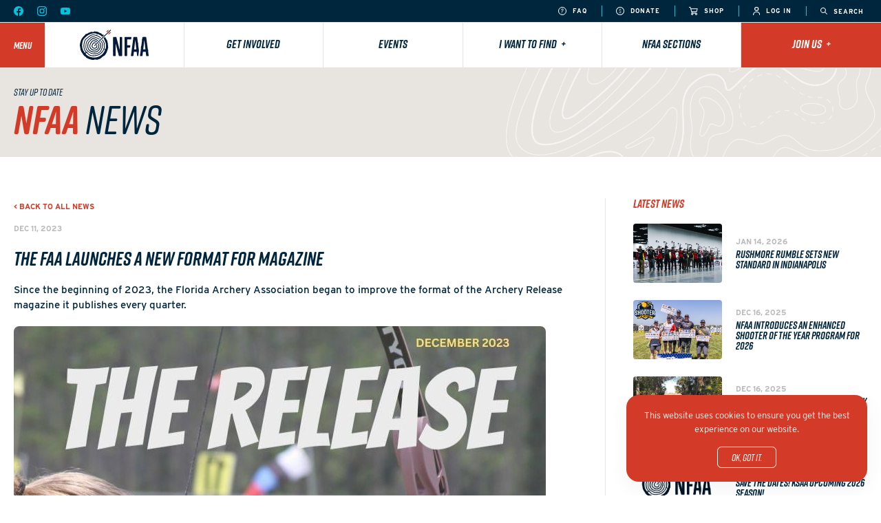

--- FILE ---
content_type: text/html; charset=UTF-8
request_url: https://nfaausa.com/news/the-faa-launches-a-new-format-for-magazine
body_size: 4563
content:
<!DOCTYPE html>
<html lang="en" class="article  mac safari chrome article-the-faa-launches-a-new-format-for-magazine nav-active noscroll">
	<head>
		<base href="https://nfaausa.com/" />
		<title>The FAA Launches a New Format for Magazine</title>

		<link rel="shortcut icon" href="/images/favicon2.png" type="image/x-icon" />

		<meta http-equiv="content-type" content="text/html; charset=utf-8" />
		<meta name="description" content="This December 2023, the Florida Archery Release publication will be available in an entirely digital format to be easily viewed, read and shared through any device." />
		<meta name="robots" content="index, follow">
		<meta name="viewport" content="width=device-width, initial-scale=1, maximum-scale=1, user-scalable=0" />

			<!-- Google tag (gtag.js) -->
	<script async src="https://www.googletagmanager.com/gtag/js?id=G-GT6WTL4YKQ"></script>
	<script>
		window.dataLayer = window.dataLayer || [];
		function gtag(){dataLayer.push(arguments);}
		gtag('js', new Date());
		gtag('config', 'G-GT6WTL4YKQ');
	</script>

		<!--[if lt IE 9]>
		<script src="js/html5shiv.js"></script>
		<![endif]-->

		<link rel="stylesheet" href="/css/reset.css" media="screen" type="text/css" />
		<link rel="stylesheet" href="https://use.typekit.net/urr1gzd.css" />
		<link rel="stylesheet" href="/css/slick.css" media="screen" type="text/css" />
		<link rel="stylesheet" href="/css/screen.css?v=19" media="screen" type="text/css" />

		<meta property="og:url" content="https://nfaausa.com/news/the-faa-launches-a-new-format-for-magazine" />
		<meta property="og:type" content="website" />
		<meta property="og:title" content="The FAA Launches a New Format for Magazine" />
		<meta property="og:description" content="This December 2023, the Florida Archery Release publication will be available in an entirely digital format to be easily viewed, read and shared through any device." />
		<meta property="og:image" content="https://nfaausa.com/images/news/6577c7e86633a_IMG_0731.jpeg" />

		<script src="https://code.jquery.com/jquery-3.6.0.min.js" integrity="sha256-/xUj+3OJU5yExlq6GSYGSHk7tPXikynS7ogEvDej/m4=" crossorigin="anonymous"></script>
		<script src="js/slick.min.js"></script>
		<script>var token = "921dc9af05adbc6ca2a39af38a7c3a413b515bfaa488d0e2c9b0a9ba746acf40";</script>
		<script src="js/javascript.js?v=19"></script>		
	</head>
	<body id="page_article">		<header>
		<div class="topBar font0 navy-bg bold">
			<div class="left">
				<ul>
					<li>
						<a href="https://www.facebook.com/nfaausa" target="_blank">
							<img src="/images/icons/facebook-blue.svg" alt="" />
						</a>
					</li>
					<li>
						<a href="http://instagram.com/nfaausa" target="_blank">
							<img src="/images/icons/instagram-blue.svg" alt="" />
						</a>
					</li>
					<li>
						<a href="https://www.youtube.com/user/NFAAUSA" target="_blank">
							<img src="/images/icons/youtube-blue.svg" alt="" />
						</a>
					</li>
				</ul>
			</div>
			<div class="right">
				<ul class="uppercase white ls1">
					<li>
						<a class="font9" href="/about/frequently-asked-questions">
							<img src="/images/icons/faq.svg" alt="" style="width:12px;height:12px;" />
							FAQ
						</a>
					</li>
					<li>
						<a class="font9" href="https://nfaausa-donations.sport80.com/donation">
							<img src="/images/icons/donate.svg" alt="" />
							Donate
						</a>
					</li>
					<li>
						<a class="font9" href="https://shop.nfaausa.com/">
							<img src="/images/icons/shop.svg" alt="" />
							Shop
						</a>
					</li>
					<li>
						<a class="font9" href="https://nfaausa.sport80.com/">
							<img src="/images/icons/login.svg" alt="" />
							Log In
						</a>
					</li>
					<li>
						<a class="font9 searchLink" href="#">
							<img src="/images/icons/search.svg" class="searchIcon" alt="" />
							<img src="/images/icons/close.svg" class="closeIcon hide" alt="" />
							<span>Search</span>
						</a>
					</li>
				</ul>
			</div>
		</div>
		<div class="mainNav title font0">
			<a class="menuButton red-bg white font15 lh1" href="#"><span>Menu</span></a>
			<ul class="navy text-center">
				<li class="logo">
					<a href="/">
						<img src="/images/logo.svg" alt="" />
					</a>
				</li>
				<li class="link">
					<a href="/get-involved" class="font18 lh1 red-line">Get Involved</a>
				</li>
				<li class="link">
					<a href="/events" class="font18 lh1 blue-line">Events</a>
				</li>
				<li class="link hasSubNav">
					<a href="#" class="font18 lh1 orange-line">I want to find&nbsp;&nbsp;<span>+</span></a>
					<ul class="subnav">
						<li><a class="font18 title navy" href="/events">Events</a></li>
						<li><a class="font18 title navy" href="/get-involved/find-a-club">Clubs &amp; Shops</a></li>
						<li><a class="font18 title navy" href="/memberships/become-a-member">Memberships</a></li>
						<li><a class="font18 title navy" href="/get-involved/archery-programs">Programs</a></li>
						<li><a class="font18 title navy" href="/news">News</a></li>
						<li><a class="font18 title navy" href="/about/scholarship-opportunities">Scholarship Opportunities</a></li>
						<li><a class="font18 title navy" href="/resources">Resources</a></li>
						<li><a class="font18 title navy" href="/about/archery-magazine">Archery Magazine</a></li>
						<li><a class="font18 title navy" href="/events/results-and-records">Results &amp; Records</a></li>
						<li><a class="font18 title navy" href="/about/constitution">Constitution &amp; By-Laws</a></li>
						<li><a class="font18 title navy" href="/contact">Contact Information</a></li>
					</ul>
				</li>
				<li class="link">
					<a href="/sections" class="font18 lh1 navy-line">NFAA Sections</a>
				</li>
				<li class="link hasSubNav red-bg">
					<a href="#" class="font18 lh1">Join Us&nbsp;&nbsp;<span>+</span></a>
					<ul class="subnav">
						<li><a class="font18 title navy" href="/memberships/become-a-member">Become a Member</a></li>
						<li><a class="font18 title navy" href="/memberships/become-a-club-or-shop">Build a Community</a></li>
					</ul>
				</li>
			</ul>
			<div class="mobileNav">
				<div class="mobileLogo">
					<a href="/">
						<img src="/images/logo.svg" alt="" />
					</a>
				</div>
				<div class="mobileSearch">
					<a class="font9 searchLink navy-bg white font15 lh1" href="#">
						<span>Search</span>
					</a>
				</div>
			</div>
		</div>
		<div class="overlayNav">
			<div class="wrapper">
				<div class="inner">
					<ul>
						<li>
							<a class="title font30 white" href="/">Home</a>
						</li>
						<li>
							<a class="title font30 white arrow">Events</a>
							<ul class="subnav">
								<li>
									<a class="font18 blue title" href="/events">Events</a>
								</li>
											<li>
				<a href="events/find-an-event" class="font18 white thin-title">Find an Event</a>
			</li>			<li>
				<a href="events/national-tournaments" class="font18 white thin-title">National Tournaments</a>
			</li>			<li>
				<a href="events/shooter-of-the-year" class="font18 white thin-title">Shooter of the Year</a>
			</li>			<li>
				<a href="events/results-and-records" class="font18 white thin-title">Results &amp; Records</a>
			</li>			<li>
				<a href="events/rules" class="font18 white thin-title">Rules</a>
			</li>			<li>
				<a href="events/trade-shows" class="font18 white thin-title">Trade Shows</a>
			</li>
							</ul>
						</li>
						<li>
							<a class="title font30 white arrow">Get Involved</a>
							<ul class="subnav">
								<li>
									<a class="font18 blue title" href="/get-involved">Get Involved</a>
								</li>
											<li>
				<a href="get-involved/new-to-nfaa" class="font18 white thin-title">New to NFAA</a>
			</li>			<li>
				<a href="get-involved/find-a-club" class="font18 white thin-title">Find a Club or Shop</a>
			</li>			<li>
				<a href="get-involved/judge-certification-program" class="font18 white thin-title">Judge Certification Program</a>
			</li>			<li>
				<a href="get-involved/collegiate-archery" class="font18 white thin-title">Collegiate Archery</a>
			</li>			<li>
				<a href="get-involved/explore-bowhunting" class="font18 white thin-title">Explore Bowhunting</a>
			</li>			<li>
				<a href="get-involved/range-certifications" class="font18 white thin-title">Range Certifications</a>
			</li>			<li>
				<a href="get-involved/archery-programs" class="font18 white thin-title">Archery Programs</a>
			</li>			<li>
				<a href="get-involved/awards-programs" class="font18 white thin-title">Awards Programs</a>
			</li>			<li>
				<a href="get-involved/club-shop-referral-program" class="font18 white thin-title">Club/Shop Referral Program</a>
			</li>			<li>
				<a href="get-involved/volunteering-careers" class="font18 white thin-title">Volunteer &amp; Career Opportunities</a>
			</li>
							</ul>
						</li>
						<li>
							<a class="title font30 white arrow">Memberships</a>
							<ul class="subnav">
								<li>
									<a class="font18 blue title" href="/memberships">Memberships</a>
								</li>
											<li>
				<a href="memberships/become-a-member" class="font18 white thin-title">Become a Member</a>
			</li>			<li>
				<a href="memberships/become-a-club-or-shop" class="font18 white thin-title">Build a Community</a>
			</li>			<li>
				<a href="memberships/become-a-professional-archer" class="font18 white thin-title">Become a Professional Archer</a>
			</li>
							</ul>
						</li>
						<li>
							<a class="title font30 white arrow">NFAA Sections</a>
							<ul class="subnav">
								<li>
									<a class="font18 blue title" href="/sections">All Sections</a>
								</li>
											<li>
				<a href="/sections/northwest" class="font18 white thin-title">Northwest</a>
			</li>			<li>
				<a href="/sections/midwest" class="font18 white thin-title">Midwest</a>
			</li>			<li>
				<a href="/sections/great-lakes" class="font18 white thin-title">Great Lakes</a>
			</li>			<li>
				<a href="/sections/mid-atlantic" class="font18 white thin-title">Mid-Atlantic</a>
			</li>			<li>
				<a href="/sections/new-england" class="font18 white thin-title">New England</a>
			</li>			<li>
				<a href="/sections/southwest" class="font18 white thin-title">Southwest</a>
			</li>			<li>
				<a href="/sections/southern" class="font18 white thin-title">Southern</a>
			</li>			<li>
				<a href="/sections/southeast" class="font18 white thin-title">Southeast</a>
			</li>
							</ul>
						</li>
						<li>
							<a class="title font30 white arrow">About</a>
							<ul class="subnav">
								<li>
									<a class="font18 blue title" href="/about">About</a>
								</li>
											<li>
				<a href="about/constitution" class="font18 white thin-title">Constitution &amp; By-Laws</a>
			</li>			<li>
				<a href="about/archery-magazine" class="font18 white thin-title">Archery Magazine</a>
			</li>			<li>
				<a href="about/history" class="font18 white thin-title">History</a>
			</li>			<li>
				<a href="about/scholarship-opportunities" class="font18 white thin-title">Scholarship Opportunities</a>
			</li>			<li>
				<a href="about/meet-the-team" class="font18 white thin-title">Meet the NFAA Team</a>
			</li>			<li>
				<a href="about/partners-and-sponsors" class="font18 white thin-title">Partners &amp; Sponsors</a>
			</li>			<li>
				<a href="about/frequently-asked-questions" class="font18 white thin-title">Frequently Asked Questions</a>
			</li>
							</ul>
						</li>
						<li>
							<a class="title font30 white" href="/contact">Contact us</a>
						</li>
						<li>
							<a class="title font30 white" href="/resources">Resource Center</a>
						</li>
						<li>
							<a class="title font30 white" href="/news">News</a>
						</li>
						<li>
							<a class="title font30 white" href="/about/archery-magazine">Archery Magazine</a>
						</li>
						<li>
							<a class="title font30 white" href="https://shop.nfaausa.com/" target="_blank">Shop</a>
						</li>
						<li>
							<a class="title font30 white" href="https://nfaausa.sport80.com/" target="_blank">Login</a>
						</li>
					</ul>
				</div>
			</div>
		</div>
		<div class="searchBar">
			<form id="search_form" method="GET" action="/search">
				<input type="text" placeholder="What are you looking for?" id="term" name="term" class="title font18 white" />
				<input type="hidden" id="token" name="token" value="" />
				<button type="submit">
					<img src="/images/icons/search.svg" />
				</button>
			</form>
		</div>
	</header><script type="application/ld+json">
{
  "@context": "https://schema.org",
  "@type": "Article",
  "mainEntityOfPage": {
    "@type": "WebPage",
    "@id": "https://nfaausa.com/news/the-faa-launches-a-new-format-for-magazine"
  },
  "headline": "The FAA Launches a New Format for Magazine",
  "description": "",
  "image": "https://nfaausa.com/images/news/",  
  "author": {
    "@type": "Organization",
    "name": "National Field Archery Association USA",
    "url": "https://nfaausa.com"
  },  
  "publisher": {
    "@type": "Organization",
    "name": "National Field Archery Association USA",
    "logo": {
      "@type": "ImageObject",
      "url": "https://nfaausa.com/images/logo.svg"
    }
  },
  "datePublished": "2023-12-11",
  "dateModified": "2024-11-13"
}
</script>
<section class="content">
	<div class="pageHeader">
        <div class="wrapper">
			<span class="font15 thin-title navy">Stay up to date</span><br />
			<span class="font65 red title">NFAA <span class="thin-title navy">News</span></span>
        </div>
    </div>
	<div class="wrapper">
		<div class="standardPage">
			<div class="pageContent standardPageContent">
				<p class="backNews"><a href="/news" class="font12 red bold uppercase">< Back to all news</a></p>
				<p class="articleDate"><span class="font12 medium-grey bold uppercase">Dec 11, 2023</span></p>
				<h1 class="h2">The FAA Launches a New Format for Magazine</h1>
				<p class="intro">Since the beginning of 2023, the Florida Archery Association began to improve the format of the Archery Release magazine it publishes every quarter.</p>
				<img src="/images/news/6577c7e86633a_IMG_0731.jpeg" alt="" />
				<p>For more than a decade this publication has served to inform the Florida archery community about events, results and news.</p>
<p>This December 2023, the decision was finally made to convert this publication to be entirely digital so that it can be easily viewed, read and shared through any device.</p>
<p>The most important sections contained in the new release magazine are tournament results, information on upcoming events, news about archery, &nbsp;prominent Florida archers, and articles of interest. Additionally, we have included links that connect directly to the NFAA membership pages.</p>
<p>We hope that all readers like it. As always, we are open to your comments and suggestions to improve our work and present quality content completely adapted to the modernity of the digital age.&nbsp;</p>
<p style="text-align: center;"><a class="button red" href="https://www.floridaarchery.org/" target="_blank" rel="noopener">Read the magazine</a></p>				<p class="backNews"><a href="/news" class="font12 red bold uppercase">< Back to all news</a></p>
			</div>
			<div class="sidebar">
										<div class="latestNews">
			<h3>Latest News</h3>
			<ul>			<li>
				<a href="/news/rushmore-rumble-sets-new-standard-in-indianapolis">
					<div class="image" style="background-image:url('../images/news/6967b442d6165_HLR63007.jpg');"></div>
					<div class="text">
						<span class="date font12 uppercase medium-grey bold">Jan 14, 2026</span>
						<h2 class="font16 title navy lh1">Rushmore Rumble Sets New Standard in Indianapolis</h2>
					</div>
				</a>
			</li>			<li>
				<a href="/news/nfaa-introduces-an-enhanced-shooter-of-the-year-program-for-2026">
					<div class="image" style="background-image:url('../images/news/6941b1f1732fb_Shooter of the Year.png');"></div>
					<div class="text">
						<span class="date font12 uppercase medium-grey bold">Dec 16, 2025</span>
						<h2 class="font16 title navy lh1">NFAA Introduces an Enhanced Shooter of the Year Program for 2026</h2>
					</div>
				</a>
			</li>			<li>
				<a href="/news/2025-north-american-field-archery-championships-results-and-highlights">
					<div class="image" style="background-image:url('../images/news/694188d5dbfb5_NAFAC.jpeg');"></div>
					<div class="text">
						<span class="date font12 uppercase medium-grey bold">Dec 16, 2025</span>
						<h2 class="font16 title navy lh1">2025 North American Field Archery Championships &mdash; Results and Highlights</h2>
					</div>
				</a>
			</li>			<li>
				<a href="/news/save-the-dates-ksaa-upcoming-2026-season">
					<div class="image" style="background-image:url('../images/news/693c41d76ed39_NFAA_logo.jpg');"></div>
					<div class="text">
						<span class="date font12 uppercase medium-grey bold">Dec 12, 2025</span>
						<h2 class="font16 title navy lh1">SAVE THE DATES! KSAA upcoming 2026 season!</h2>
					</div>
				</a>
			</li>			<li>
				<a href="/news/hitting-the-mark-archery-shines-at-land-o-lakes">
					<div class="image" style="background-image:url('../images/news/693895eb96922_Florida Senior Games.png');"></div>
					<div class="text">
						<span class="date font12 uppercase medium-grey bold">Dec 09, 2025</span>
						<h2 class="font16 title navy lh1">Hitting the Mark &mdash; Archery Shines at Land O&rsquo; Lakes</h2>
					</div>
				</a>
			</li></ul></div>						<div class="list">
			<div class="sidePromos">
				
			</div>
		</div>			</div>
		</div>
	</div>
</section>
		<footer class="spaceTop">
			<div class="wrapper font0">
				<div class="top">
					<div class="left">
						<a href="/"><img class="logo" src="/images/logo.svg" alt="" /></a>
						<div class="social">
							<a href="https://www.facebook.com/nfaausa" target="_blank">
								<img src="/images/icons/facebook-red.svg" alt="" />
							</a>
							<a href="http://instagram.com/nfaausa" target="_blank">
								<img src="/images/icons/instagram-red.svg" alt="" />
							</a>
							<a href="https://www.youtube.com/user/NFAAUSA" target="_blank">
								<img src="/images/icons/youtube-red.svg" alt="" />
							</a>
						</div>
					</div>
					<div class="lists">
						<div class="oneList">
							<h3 class="red uppercase font12 bold lh1 ls1"><a href="/events">Events</h3></a>
							<ul class="font12">
								<li>
									<a href="/news">News</a>
								</li>
								<li>
									<a href="/events/find-an-event">Find an Event</a>
								</li>
								<li>
									<a href="/events/national-tournaments">National Tournaments</a>
								</li>
								<li>
									<a href="/events/rules">Rules</a>
								</li>
							</ul>
						</div>
						<div class="oneList">
							<h3 class="red uppercase font12 bold lh1 ls1"><a href="/about">About</h3></a>
							<ul class="font12">
								<li>
									<a href="/about/meet-the-team">Meet the Team</a>
								</li>
								<li>
									<a href="/about/constitution">Constitution &amp; By-Laws</a>
								</li>
								<li>
									<a href="/about/history">History</a>
								</li>
								<li>
									<a href="/about/frequently-asked-questions">FAQ's</a>
								</li>
							</ul>
						</div>
						<div class="oneList">
							<h3 class="red uppercase font12 bold lh1 ls1"><a href="/memberships">Memberships</h3></a>
							<ul class="font12">
								<li>
									<a href="/memberships/become-a-member">Become a Member</a>
								</li>
								<li>
									<a href="/memberships/become-a-club-or-shop">Become a Club</a>
								</li>
								<li>
									<a href="/memberships/become-a-club-or-shop">Become a Shop</a>
								</li>
								<li>
									<a href="/memberships/become-a-member#membership-calculator">Membership Calculator</a>
								</li>
							</ul>
						</div>
						<div class="oneList">
							<h3 class="red uppercase font12 bold lh1 ls1"><a href="/get-involved">Get Involved</h3></a>
							<ul class="font12">
								<li>
									<a href="/get-involved/new-to-nfaa">New to NFAA</a>
								</li>
								<li>
									<a href="/get-involved/archery-programs">Archery Programs</a>
								</li>
								<li>
									<a href="/get-involved/awards-programs">Awards</a>
								</li>
								<li>
									<a href="/get-involved/find-a-club">Find a Club or Shop</a>
								</li>
							</ul>
						</div>
						<div class="oneList">
							<h3 class="red uppercase font12 bold lh1 ls1"><a href="/contact">Contact Us</h3></a>
							<p class="font12">
								800 Archery Lane<br />
								Yankton, South Dakota<br />
								SD 57078<br />
								<a href="mailto:info@nfaausa.com">info@nfaausa.com</a>
							</p>
						</div>
					</div>
				</div>
				<div class="bottom">
					<div class="left">
						<p class="font9">&copy; 2026 National Field Archery Association. All rights reserved.
							<br /><br /><a href="https://93ft.com" target="_blank">Website designed & developed by 93</a> in partnership with <a href="https://sport80.com" target="_blank">Sport:80</a>
						</p>
					</div>
					<div class="right text-right">
						<p class="font9"><a href="/about/privacy-policy">Privacy policy and terms</a></p>
					</div>
				</div>
			</div>
		</footer>
				<div class="cookieBar">
			<div class="cookieInfo">
				<p>This website uses cookies to ensure you get the best experience on our website.</p>
			</div>
			<div class="cookieButton">
				<a class="button clear-white" href="#">OK, got it.</a>
			</div>
		</div>
	</body>
</html>

--- FILE ---
content_type: text/css
request_url: https://nfaausa.com/css/screen.css?v=19
body_size: 13848
content:
:root{--font9: 9px;--font12: 12px;--lineheight12: 16px;--font14: 14px;--lineheight14: 21px;--font15: 15px;--lineheight15: 22px;--font16: 16px;--lineheight16: 24px;--font18: 18px;--lineheight18: 26px;--font22: 22px;--lineheight22: 30px;--font24: 24px;--lineheight24: 28px;--font30: 30px;--lineheight30: 1;--font45: 45px;--lineheight45: 1;--font65: 65px;--lineheight65: 1}@media only screen and (max-width: 1280px){:root{--font9: 9px;--font12: 11px;--lineheight12: 15px;--font14: 13px;--lineheight14: 20px;--font15: 14px;--lineheight15: 20px;--font16: 15px;--lineheight16: 22px;--font18: 17px;--lineheight18: 24px;--font22: 20px;--lineheight22: 28px;--font24: 22px;--lineheight24: 26px;--font30: 28px;--lineheight30: 1;--font45: 42px;--lineheight45: 1;--font65: 58px;--lineheight65: 1}}@media only screen and (max-width: 1080px){:root{--font9: 9px;--font12: 10px;--lineheight12: 14px;--font14: 12px;--lineheight14: 16px;--font15: 13px;--lineheight15: 18px;--font16: 14px;--lineheight16: 20px;--font18: 16px;--lineheight18: 22px;--font22: 18px;--lineheight22: 26px;--font24: 20px;--lineheight24: 26px;--font30: 24px;--lineheight30: 1;--font45: 36px;--lineheight45: 1;--font65: 48px;--lineheight65: 1}}@media only screen and (max-width: 860px){:root{--font9: 8px;--font12: 9px;--lineheight12: 13px;--font14: 11px;--lineheight14: 15px;--font15: 12px;--lineheight15: 16px;--font16: 13px;--lineheight16: 18px;--font18: 15px;--lineheight18: 20px;--font22: 17px;--lineheight22: 23px;--font24: 18px;--lineheight24: 24px;--font30: 20px;--lineheight30: 1;--font45: 28px;--lineheight45: 1;--font65: 38px;--lineheight65: 1}}html,body{-webkit-font-smoothing:antialiased;-moz-osx-font-smoothing:grayscale;font-family:"interstate",sans-serif;font-weight:400;font-style:normal;color:#707070;background:#fff}a{color:inherit;text-decoration:none;touch-action:manipulation}strong{font-style:inherit}.red-bg{background-color:#d33b28}.navy-bg{background-color:#00263e}.grey-bg{background-color:#faf9f8}.orange-bg{background-color:#f2a900}.blue-bg{background-color:#05c3dd}.dark-red-bg{background-color:#c33320}.mid-green-bg{background-color:#abad23}.dark-navy-bg{background-color:#000616}.dark-green-bg{background-color:#00594c}.darkest-red-bg{background-color:#800b0c}.red{color:#d33b28}.navy{color:#00263e}.dark-navy{color:#000616}.white{color:#fff}.black{color:#000}.orange{color:#f2a900}.blue{color:#05c3dd}.dark-red{color:#c33320}.mid-green{color:#abad23}.light-grey{color:#e8e5e0}.dark-green{color:#00594c}.darkest-red{color:#800b0c}.medium-grey{color:#bababa}.font0{font-size:0}.font9{font-size:var(--font9);line-height:1}.font12{font-size:var(--font12);line-height:var(--lineheight12)}.font14{font-size:var(--font14);line-height:var(--lineheight14)}.font15{font-size:var(--font15);line-height:var(--lineheight15)}.font16{font-size:var(--font16);line-height:var(--lineheight16)}.font18{font-size:var(--font18);line-height:var(--lineheight18)}.font22{font-size:var(--font22);line-height:var(--lineheight22)}.font24{font-size:var(--font24);line-height:var(--lineheight24)}.font30{font-size:var(--font30);line-height:var(--lineheight30)}.font45{font-size:var(--font45);line-height:var(--lineheight45)}.font65{font-size:var(--font65);line-height:var(--lineheight65)}.uppercase{text-transform:uppercase}.underline{text-decoration:underline}.ls1{letter-spacing:1px}.lh1{line-height:1}.title{font-family:"rift-soft",sans-serif;font-weight:700;font-style:italic;text-transform:uppercase}.thin-title{font-family:"rift-soft",sans-serif;font-weight:500;font-style:italic;text-transform:uppercase}.clear-title{font-family:"rift-soft",sans-serif;font-weight:700;font-style:italic;text-transform:uppercase}@supports(-webkit-text-stroke: 1px){.clear-title{-webkit-text-stroke:1px;-webkit-text-fill-color:rgba(0,0,0,0)}}.clear-title.blue{-webkit-text-stroke:1px #05c3dd}.light{font-family:"interstate",sans-serif;font-weight:400;font-style:normal}.light-italic{font-family:"interstate",sans-serif;font-weight:400;font-style:italic}.italic{font-family:"interstate",sans-serif;font-weight:500;font-style:italic}.regular{font-family:"interstate",sans-serif;font-weight:500;font-style:normal}.bold{font-family:"interstate",sans-serif;font-weight:700;font-style:normal}.bold-italic{font-family:"interstate",sans-serif;font-weight:700;font-style:italic}.mt15{margin-top:15px}.button{font-family:"rift-soft",sans-serif;font-weight:500;font-style:italic;font-size:var(--font15);line-height:1;box-sizing:border-box;padding:12px 44px;border-radius:6px;border:1px solid;transition:color .3s ease,background .3s ease;display:inline-block;cursor:pointer}.button.bold{font-family:"rift-soft",sans-serif;font-weight:700;font-style:italic;letter-spacing:.4px}.button.clear-white{color:#fff;background-color:rgba(0,0,0,0)}.button.clear-white:hover{color:#d33b28;background-color:#fff}.button.clear-white.to-blue:hover{color:#00263e;background-color:#fff}.button.clear-red{color:#d33b28;background-color:rgba(0,0,0,0)}.button.clear-red:hover{color:#fff;background-color:#d33b28;border-color:#d33b28}.button.clear-red.to-blue:hover{color:#fff;background-color:#00263e;border-color:#00263e}.button.red{color:#fff;background-color:#d33b28;border-color:#d33b28}.button.red:hover{color:#d33b28;background-color:#fff;border-color:#d33b28}.button.red.to-blue:hover{color:#fff;background-color:#00263e;border-color:#00263e}.button.navy{color:#fff;background-color:#00263e;border-color:#00263e}.button.navy:hover{color:#00263e;background-color:#fff;border-color:#00263e}.button.clear-navy{color:#00263e;background-color:rgba(0,0,0,0)}.button.clear-navy:hover{color:#fff;background-color:#00263e;border-color:#00263e}.button.blue{color:#fff;background-color:#05c3dd;border-color:#05c3dd}.button.blue:hover{color:#05c3dd;background-color:#fff;border-color:#05c3dd}.button.orange{color:#fff;background-color:#f2a900;border-color:#f2a900}.button.orange:hover{color:#f2a900;background-color:#fff;border-color:#f2a900}.button.orange.white-border{border-color:#fff}.wrapper{width:100%;max-width:1280px;padding:0 20px;box-sizing:border-box;margin:0 auto;position:relative}.wrapper.stateWrapper{max-width:1600px;padding:0}@media only screen and (max-width: 860px){.wrapper.clubFinderWrapper{display:flex;flex-wrap:wrap}.wrapper.clubFinderWrapper .standardPage{order:2}}.wrapper.spaceBottom{margin-bottom:120px}.text-center{text-align:center}.text-right{text-align:right}.third{width:33.33%;display:inline-block;vertical-align:top;padding:0 13px;box-sizing:border-box}@media only screen and (max-width: 860px){.third{width:100%;padding:0}}.oneMember.half{width:50%;display:inline-block;vertical-align:top;padding:0 13px;box-sizing:border-box;margin-top:26px}@media only screen and (max-width: 860px){.oneMember.half{width:50%;padding:0}}.quarter{width:25%;display:inline-block;vertical-align:top;padding:0 13px;box-sizing:border-box}@media only screen and (max-width: 860px){.quarter{width:50%;padding:0}}.topBar{padding:8px 5px 8px 20px;position:fixed;z-index:102;top:0;left:0;width:100%;box-sizing:border-box}@media only screen and (max-width: 860px){.topBar{display:none}}.topBar .left,.topBar .right{display:inline-block;vertical-align:middle}.topBar .left ul li,.topBar .right ul li{display:inline-block;vertical-align:middle;line-height:1}.topBar .left ul li a,.topBar .right ul li a{transition:opacity .2s ease}.topBar .left ul li a:hover,.topBar .right ul li a:hover{opacity:.75}.topBar .left{width:35%}.topBar .left ul li{margin-right:20px}.topBar .right{width:65%;text-align:right}.topBar .right ul li{padding-left:20px;border-left:1px solid #05c3dd;padding:3px 20px 1px;box-sizing:border-box}.topBar .right ul li:first-of-type{border-left:none}.topBar .right ul li a{display:block}.topBar .right ul li a img{display:inline-block;vertical-align:middle;position:relative;top:-1px;margin-right:5px}.topBar .right ul li a.searchLink{text-align:center;min-width:63px}.topBar .right ul li a.searchLink .hide{display:none}.topBar .right ul li a.searchLink .show{display:inline-block}.mainNav{top:32px;position:fixed;left:0;width:100%;box-sizing:border-box;background-color:#fff;z-index:102;border-top:1px solid #e8e5e0;border-bottom:1px solid #e8e5e0}@media only screen and (max-width: 860px){.mainNav{top:0;border-top:0}}.mainNav>a{height:65px;width:65px;display:inline-block;vertical-align:middle;text-align:center;position:relative;transition:background-color .2s ease}@media only screen and (max-width: 860px){.mainNav>a{height:55px;width:55px}}.mainNav>a span{position:absolute;top:50%;left:50%;transform:translate(-50%, -50%)}.mainNav>a:hover{background-color:#c33320}@media only screen and (min-width: 860px){.mainNav .mobileNav{display:none}}.mainNav .mobileNav .mobileLogo{text-align:center;width:150px;position:absolute;top:50%;left:50%;transform:translate(-50%, -50%);box-sizing:border-box}.mainNav .mobileNav .mobileLogo a{display:inline-block;padding:20px;box-sizing:border-box}.mainNav .mobileNav .mobileLogo a img{width:auto;height:40px}.mainNav .mobileNav .mobileSearch{height:55px;width:55px;position:absolute;top:0;right:0;vertical-align:middle;text-align:center;background-color:#00263e}.mainNav .mobileNav .mobileSearch span{position:absolute;top:50%;left:50%;transform:translate(-50%, -50%)}.mainNav>ul{width:calc(100% - 65px);display:inline-block}@media only screen and (max-width: 860px){.mainNav>ul{display:none}}.mainNav>ul>li{display:inline-block;vertical-align:middle;width:16.66%;box-sizing:border-box;border-right:1px solid #e8e5e0;position:relative;height:65px}.mainNav>ul>li:last-of-type{border-right:none}.mainNav>ul>li.logo{box-sizing:border-box}.mainNav>ul>li.logo img{width:100%;max-width:100px}.mainNav>ul>li.logo a{padding:10px 10px 5px}.mainNav>ul>li a{padding:23px 10px 21px;box-sizing:border-box;display:block}.mainNav>ul>li.link{position:relative}.mainNav>ul>li.link .subnav{border:1px solid #e8e5e0;background-color:#faf9f8;position:absolute;top:100%;left:-1px;width:100%;text-align:left;display:none}.mainNav>ul>li.link .subnav.active{display:block}.mainNav>ul>li.link .subnav li{border-top:1px solid #e8e5e0}.mainNav>ul>li.link .subnav li:first-of-type{border-top:none}.mainNav>ul>li.link .subnav li a{display:block;padding:11px 15px;background-color:rgba(0,0,0,0);transition:background-color .2s ease}.mainNav>ul>li.link .subnav li a:hover{background-color:#e8e5e0}.mainNav>ul>li.link>a{transition:background .3s ease;position:relative}.mainNav>ul>li.link>a:after{content:"";background:#fff;position:absolute;bottom:-3px;width:100%;left:0;height:3px;transition:background .3s ease}.mainNav>ul>li.link>a:hover,.mainNav>ul>li.link>a.active{background-color:rgba(232,229,224,.5)}.mainNav>ul>li.link>a:hover.red-line:after,.mainNav>ul>li.link>a.active.red-line:after{background-color:#d33b28}.mainNav>ul>li.link>a:hover.blue-line:after,.mainNav>ul>li.link>a.active.blue-line:after{background-color:#05c3dd}.mainNav>ul>li.link>a:hover.orange-line:after,.mainNav>ul>li.link>a.active.orange-line:after{background-color:#f2a900}.mainNav>ul>li.link>a:hover.navy-line:after,.mainNav>ul>li.link>a.active.navy-line:after{background-color:#00263e}.mainNav>ul>li.red-bg{color:#fff;transition:background-color .2s ease}.mainNav>ul>li.red-bg>a:hover,.mainNav>ul>li.red-bg>a.active{background-color:#c33320}.mainNav>ul>li.red-bg>a:after{display:none}.mainNav>ul>li.red-bg:hover{background-color:#c33320}.overlayNav{position:fixed;top:99px;left:0;bottom:0;right:0;z-index:100;background-position:center center;background-size:cover;background-repeat:no-repeat;background-image:url("../images/nav-bg.jpeg");background-color:#00263e;visibility:hidden;opacity:0;transition:opacity .3s ease,visibility .3s ease}@media only screen and (max-width: 860px){.overlayNav{top:56px}}.overlayNav.open{transition:opacity .3s ease;visibility:visible;opacity:1}.overlayNav .wrapper{position:unset}.overlayNav .inner{top:50%;position:absolute;transform:translate(0%, -50%)}@media only screen and (max-width: 860px){.overlayNav .inner{transform:none;top:40px;left:20px}}.overlayNav .inner ul li{box-sizing:border-box;padding-left:0px;position:relative;transition:padding-left .2s ease}.overlayNav .inner ul li:hover{padding-left:12px}.overlayNav .inner ul li:hover .subnav{visibility:visible;opacity:1}.overlayNav .inner ul li:hover .arrow:after{opacity:1}.overlayNav .inner ul li:hover>a{color:#05c3dd}.overlayNav .inner ul li a{display:block;box-sizing:border-box;padding-right:60px;padding-top:10px;padding-bottom:10px;transition:padding-left .3s ease,color .2s ease}@media only screen and (max-height: 780px){.overlayNav .inner ul li a{font-size:22px;line-height:1}}@media only screen and (max-width: 860px){.overlayNav .inner ul li a{padding-top:8px;padding-bottom:8px;font-size:inherit}}.overlayNav .inner ul li a.arrow:after{opacity:0;transition:opacity .3s ease;content:"";background-image:url("../images/icons/blue-arrow.svg");height:10px;width:11px;margin-left:20px;position:relative;top:-6px;display:inline-block}@media only screen and (max-width: 860px){.overlayNav .inner ul li a.arrow:after{top:-2px}}.overlayNav .inner ul li .subnav{padding-left:20px;padding-top:5px;padding-bottom:30px;position:absolute;left:100%;top:-2px;width:300px;visibility:hidden;opacity:0;transition:opacity .3s ease,visibility .3s ease}@media only screen and (max-width: 860px){.overlayNav .inner ul li .subnav{padding-left:5px}}.overlayNav .inner ul li .subnav li a{padding-top:5px;padding-bottom:5px;padding-right:20px}.overlayNav .inner ul li .subnav li:hover{padding-left:0px}.overlayNav .inner ul li .subnav li:hover a{color:#05c3dd}.searchContent .searchForm form{position:relative;box-sizing:border-box;font-size:0}.searchContent .searchForm form ::-webkit-input-placeholder{color:#fff}.searchContent .searchForm form :-moz-placeholder{color:#fff}.searchContent .searchForm form ::-moz-placeholder{color:#fff}.searchContent .searchForm form :-ms-input-placeholder{color:#fff}.searchContent .searchForm form input:-webkit-autofill{-webkit-box-shadow:0 0 0px 1000px #21313e inset;-webkit-text-fill-color:#fff}.searchContent .searchForm form input{background:rgba(0,0,0,0);border:none;border-bottom:1px solid #d33b28;box-sizing:border-box;outline:none;display:inline-block;font-size:var(--font18);padding:12px 0px 6px;width:100%;color:#707070;-webkit-appearance:none;-moz-appearance:none;appearance:none;border-radius:0}@media only screen and (max-width: 860px){.searchContent .searchForm form input{width:100%}}.searchContent .searchForm form ::-webkit-input-placeholder{color:rgba(112,112,112,.6)}.searchContent .searchForm form :-moz-placeholder{color:rgba(112,112,112,.6)}.searchContent .searchForm form ::-moz-placeholder{color:rgba(112,112,112,.6)}.searchContent .searchForm form :-ms-input-placeholder{color:rgba(112,112,112,.6)}.searchContent .searchForm form button{border:none;background:none;display:inline-block;position:relative;cursor:pointer;right:0px;position:absolute;top:14px}@media only screen and (max-width: 860px){.searchContent .searchForm form button{left:auto;right:0px;position:absolute;top:10px}}.searchContent .searchForm form button img{width:17px}.searchContent .searchResults{padding-bottom:80px;box-sizing:border-box;min-height:calc(100vh - 638px)}@media only screen and (max-width: 860px){.searchContent .searchResults{padding-bottom:50px}}.searchContent .searchResults>h2{margin-top:40px}.searchContent .searchResults .accordions{border-left:1px solid #e8e5e0;border-right:1px solid #e8e5e0;margin-top:40px}.searchContent .searchResults .accordions .accordion{padding-left:15px;padding-right:15px}.searchContent .searchResults .accordions .panel .inner{margin-top:0;padding-bottom:0}@media only screen and (max-width: 860px){.searchContent .searchResults .accordions .panel .inner{padding:0}}.searchContent .searchResults .accordions .panel .inner li{border-top:1px solid #e8e5e0;padding:19px 65px 19px 15px;font-size:var(--font16);position:relative;background-color:rgba(232,229,224,.3)}.searchContent .searchResults .accordions .panel .inner li:nth-child(odd){background-color:rgba(250,249,248,.5)}.searchContent .searchResults .accordions .panel .inner li span{font-family:"rift-soft",sans-serif;font-weight:700;font-style:italic;text-transform:uppercase;color:#d33b28;top:50%;position:absolute;transform:translate(0%, -50%);right:15px;font-size:var(--font14)}.searchContent .searchResults .accordions .panel .inner li a{display:block}.searchContent .searchResults .accordions .panel .inner li a:hover{color:#d33b28}.searchBar{background:#00263e;top:99px;width:100%;position:fixed;z-index:101;opacity:0;transform:translate3d(0, -200px, 0);transition:top .3s ease-in-out,transform .3s ease-in-out,opacity .3s ease-out}@media only screen and (max-width: 860px){.searchBar{top:56px}}.searchBar.open{opacity:1;transform:translate3d(0, 0, 0)}.searchBar form{padding:30px 50px 40px 100px;box-sizing:border-box;font-size:0}@media only screen and (max-width: 860px){.searchBar form{padding:10px 20px 20px 20px}}.searchBar form ::-webkit-input-placeholder{color:#fff}.searchBar form :-moz-placeholder{color:#fff}.searchBar form ::-moz-placeholder{color:#fff}.searchBar form :-ms-input-placeholder{color:#fff}.searchBar form input:-webkit-autofill{-webkit-box-shadow:0 0 0px 1000px #21313e inset;-webkit-text-fill-color:#fff}.searchBar form input{background:rgba(0,0,0,0);border:none;border-bottom:1px solid #05c3dd;box-sizing:border-box;outline:none;display:inline-block;padding:12px 0px 6px;width:calc(100% - 50px);-webkit-appearance:none;-moz-appearance:none;appearance:none;border-radius:0}@media only screen and (max-width: 860px){.searchBar form input{width:100%}}.searchBar form ::-webkit-input-placeholder{color:hsla(0,0%,100%,.8)}.searchBar form :-moz-placeholder{color:hsla(0,0%,100%,.8)}.searchBar form ::-moz-placeholder{color:hsla(0,0%,100%,.8)}.searchBar form :-ms-input-placeholder{color:hsla(0,0%,100%,.8)}.searchBar form button{border:none;background:none;width:50px;display:inline-block;position:relative;top:2px;cursor:pointer;left:-35px}@media only screen and (max-width: 860px){.searchBar form button{left:auto;right:5px;position:absolute;top:20px}}.searchBar form button img{width:17px}.content{position:relative;top:99px;margin-bottom:99px}@media only screen and (min-width: 860px){.content{min-height:calc(100vh - 382px)}}@media only screen and (max-width: 860px){.content{top:56px;margin-bottom:56px}}.content.border-bottom{border-bottom:1px solid #e8e5e0}.homeSlider{position:relative}.homeSlider .wrapper{height:500px}@media only screen and (max-width: 860px){.homeSlider .wrapper{height:400px}}.homeSlider .oneSlide{height:500px;position:relative}@media only screen and (max-width: 860px){.homeSlider .oneSlide{height:760px}}.homeSlider .oneSlide.navySlide{background-color:#00263e}.homeSlider .oneSlide.navySlide .background{background-image:url("../images/blue-header2.png")}@media only screen and (max-width: 860px){.homeSlider .oneSlide.navySlide .image:before{background:linear-gradient(0deg, rgba(0, 38, 62, 0) 0%, #00263e 100%)}}.homeSlider .oneSlide.redSlide{background-color:#d33b28}.homeSlider .oneSlide.redSlide .background{background-image:url("../images/red-header2.png")}@media only screen and (max-width: 860px){.homeSlider .oneSlide.redSlide .image:before{background:linear-gradient(0deg, rgba(211, 59, 40, 0) 0%, #d33b28 100%)}}.homeSlider .oneSlide .image{position:absolute;top:0;right:0;bottom:0;width:55%;background-position:center center;background-size:cover;background-repeat:no-repeat}@media only screen and (max-width: 860px){.homeSlider .oneSlide .image{width:100%;top:50%}.homeSlider .oneSlide .image:before{content:"";height:40px;top:0px;position:absolute;width:100%;left:0;background:rgba(211,59,40,.5)}}.homeSlider .oneSlide .background{position:absolute;top:0;left:0;bottom:0;width:90%;background-position:center center;background-size:cover;background-repeat:no-repeat}@media only screen and (max-width: 860px){.homeSlider .oneSlide .background{display:none}}.homeSlider .oneSlide .text{max-width:640px;top:50%;position:absolute;transform:translate(0%, -55%);padding-right:20px;box-sizing:border-box}@media only screen and (max-width: 860px){.homeSlider .oneSlide .text{padding-right:60px}}.homeSlider .oneSlide .text h3{margin-bottom:15px}.homeSlider .oneSlide .text h1,.homeSlider .oneSlide .text h2{margin-bottom:20px}.homeSlider .oneSlide .text p{margin-bottom:30px}.homeSlider .slick-dots{text-align:left;width:100%;max-width:1280px;padding:0 20px;box-sizing:border-box;margin:0 auto;position:relative;bottom:60px;height:0}@media only screen and (max-width: 860px){.homeSlider .slick-dots{bottom:50px;display:none !important}}.homeSlider .slick-dots li{display:inline-block;margin:0 5px;background:rgba(0,0,0,0);width:14px;height:14px;border-radius:14px;overflow:hidden;padding:0;cursor:pointer;position:relative}.homeSlider .slick-dots li button{width:9px;height:9px;border-radius:9px;overflow:hidden;padding:0;cursor:pointer;position:absolute;top:50%;left:50%;transform:translate(-50%, -50%);font-size:0;background:hsla(0,0%,100%,.5);border:none;border:3px solid rgba(0,0,0,0)}.homeSlider .slick-dots li.slick-active button{border:3px solid #fff;background:#fff}.memberBar{padding:10px 10px 15px;box-sizing:border-box}@media only screen and (max-width: 860px){.memberBar{padding:20px 20px 20px}}.memberBar p{display:inline-block;vertical-align:middle;margin-right:30px}@media only screen and (max-width: 860px){.memberBar p{display:block;margin-right:0;margin-bottom:15px}}.memberBar a{position:relative;top:2px}.homeEvents,.homeNews,.homeCtas,.partnersList{padding:80px 0;box-sizing:border-box}@media only screen and (max-width: 860px){.homeEvents,.homeNews,.homeCtas,.partnersList{padding:60px 0 0}}.titleSection{padding-bottom:40px;box-sizing:border-box}@media only screen and (max-width: 860px){.titleSection{padding-bottom:20px}}.titleSection.noSpaceBottom{padding:0}.titleSection .left,.titleSection .right{display:inline-block;vertical-align:bottom;width:50%}.titleSection .left a,.titleSection .right a{border-bottom:2px solid rgba(0,0,0,0);transition:border-bottom-color .1s ease;box-sizing:border-box;padding-bottom:2px}.titleSection .left a:hover,.titleSection .right a:hover{border-bottom-color:inherit}.titleSection .left{text-align:left}.titleSection .right{text-align:right}@media only screen and (max-width: 860px){.homeEvents .events .oneEvent{margin-bottom:30px}}.homeEvents .events .oneEvent .eventBox{display:block;position:relative;margin-bottom:12px}.homeEvents .events .oneEvent .eventBox .text{display:inline-block;vertical-align:middle;text-align:center;padding:60px 20px;box-sizing:border-box;border-top-left-radius:8px;border-bottom-left-radius:8px;position:relative;z-index:1}.homeEvents .events .oneEvent .eventBox .text .month{display:block}.homeEvents .events .oneEvent .eventBox .text .day{display:block}.homeEvents .events .oneEvent .eventBox .image{position:absolute;top:0;left:80px;right:0;bottom:0;border-radius:8px;overflow:hidden;background-position:center center;background-size:cover;background-repeat:no-repeat;background-position:bottom right}.homeEvents .events .oneEvent .eventBox .image:after{content:"";padding-top:66.6%;display:block}@media only screen and (max-width: 860px){.homeEvents .events .oneEvent .eventBox .image{left:60px}}.wrap-thirds{width:calc(100% + 26px);margin-left:-13px}@media only screen and (max-width: 860px){.wrap-thirds{width:100%;margin-left:0}}.wrap-quarters{width:calc(100% + 26px);margin-left:-13px}@media only screen and (max-width: 860px){.wrap-quarters{width:100%;margin-left:0}}.navNews.newsPage,.homeNews.newsPage,.newsPage.newsPage,.stateNews.newsPage{padding-bottom:40px}.navNews.navNews,.homeNews.navNews,.newsPage.navNews,.stateNews.navNews{padding:0 13px 20px}@media only screen and (max-width: 860px){.navNews.navNews,.homeNews.navNews,.newsPage.navNews,.stateNews.navNews{padding:0}}@media only screen and (max-width: 860px){.navNews,.homeNews,.newsPage,.stateNews{padding-bottom:30px}}.navNews .news .date,.homeNews .news .date,.newsPage .news .date,.stateNews .news .date{position:absolute;top:15px;left:15px;border-radius:4px;box-sizing:border-box;padding:7px 18px;display:inline-block}.navNews .news .date.smaller,.homeNews .news .date.smaller,.newsPage .news .date.smaller,.stateNews .news .date.smaller{padding:7px 12px}.navNews .news .date .month,.homeNews .news .date .month,.newsPage .news .date .month,.stateNews .news .date .month{display:block}@media only screen and (max-width: 860px){.navNews .news.newsPage .featuredNews,.homeNews .news.newsPage .featuredNews,.newsPage .news.newsPage .featuredNews,.stateNews .news.newsPage .featuredNews{margin-bottom:0}}.navNews .news .featuredNews,.homeNews .news .featuredNews,.newsPage .news .featuredNews,.stateNews .news .featuredNews{margin-bottom:30px;display:flex;align-items:stretch}@media only screen and (max-width: 860px){.navNews .news .featuredNews,.homeNews .news .featuredNews,.newsPage .news .featuredNews,.stateNews .news .featuredNews{display:block}}.navNews .news .featuredNews .image,.navNews .news .featuredNews .text,.homeNews .news .featuredNews .image,.homeNews .news .featuredNews .text,.newsPage .news .featuredNews .image,.newsPage .news .featuredNews .text,.stateNews .news .featuredNews .image,.stateNews .news .featuredNews .text{display:inline-block;width:50%;vertical-align:top}@media only screen and (max-width: 860px){.navNews .news .featuredNews .image,.navNews .news .featuredNews .text,.homeNews .news .featuredNews .image,.homeNews .news .featuredNews .text,.newsPage .news .featuredNews .image,.newsPage .news .featuredNews .text,.stateNews .news .featuredNews .image,.stateNews .news .featuredNews .text{width:100%}}.navNews .news .featuredNews .image,.homeNews .news .featuredNews .image,.newsPage .news .featuredNews .image,.stateNews .news .featuredNews .image{border-top-left-radius:6px;border-bottom-left-radius:6px;overflow:hidden;background-position:center center;background-size:cover;background-repeat:no-repeat;position:relative}@media only screen and (max-width: 860px){.navNews .news .featuredNews .image,.homeNews .news .featuredNews .image,.newsPage .news .featuredNews .image,.stateNews .news .featuredNews .image{border-top-right-radius:6px;border-bottom-left-radius:0}}.navNews .news .featuredNews .image:after,.homeNews .news .featuredNews .image:after,.newsPage .news .featuredNews .image:after,.stateNews .news .featuredNews .image:after{content:"";padding-top:66.6%;display:block}.navNews .news .featuredNews .text,.homeNews .news .featuredNews .text,.newsPage .news .featuredNews .text,.stateNews .news .featuredNews .text{display:flex;align-items:center;border-top-right-radius:6px;border-bottom-right-radius:6px}@media only screen and (max-width: 860px){.navNews .news .featuredNews .text,.homeNews .news .featuredNews .text,.newsPage .news .featuredNews .text,.stateNews .news .featuredNews .text{border-top-right-radius:0px;border-bottom-left-radius:6px}}.navNews .news .featuredNews .text.navFeaturedText,.homeNews .news .featuredNews .text.navFeaturedText,.newsPage .news .featuredNews .text.navFeaturedText,.stateNews .news .featuredNews .text.navFeaturedText{background-position:center center;background-size:cover;background-repeat:no-repeat;background-image:url("../images/member-bg-right.jpeg")}.navNews .news .featuredNews .text .inner,.homeNews .news .featuredNews .text .inner,.newsPage .news .featuredNews .text .inner,.stateNews .news .featuredNews .text .inner{box-sizing:border-box;padding:80px}@media only screen and (max-width: 860px){.navNews .news .featuredNews .text .inner,.homeNews .news .featuredNews .text .inner,.newsPage .news .featuredNews .text .inner,.stateNews .news .featuredNews .text .inner{padding:30px}}.navNews .news .featuredNews .text .inner p,.homeNews .news .featuredNews .text .inner p,.newsPage .news .featuredNews .text .inner p,.stateNews .news .featuredNews .text .inner p{margin:15px 0 25px}@media only screen and (max-width: 860px){.navNews .news .oneNews,.homeNews .news .oneNews,.newsPage .news .oneNews,.stateNews .news .oneNews{margin-bottom:30px}}.navNews .news .oneNews .image,.homeNews .news .oneNews .image,.newsPage .news .oneNews .image,.stateNews .news .oneNews .image{border-radius:8px;overflow:hidden;background-position:center center;background-size:cover;background-repeat:no-repeat;margin-bottom:18px;display:block;position:relative;background-position:center center;background-size:cover;background-repeat:no-repeat}.navNews .news .oneNews .image:after,.homeNews .news .oneNews .image:after,.newsPage .news .oneNews .image:after,.stateNews .news .oneNews .image:after{content:"";padding-top:66.6%;display:block}.navNews .news .oneNews p,.homeNews .news .oneNews p,.newsPage .news .oneNews p,.stateNews .news .oneNews p{margin-top:10px}@media only screen and (max-width: 860px){.navNews .news .oneNews p,.homeNews .news .oneNews p,.newsPage .news .oneNews p,.stateNews .news .oneNews p{margin-top:6px}}.newsPage .oneNews{margin-top:30px;margin-bottom:30px}@media only screen and (max-width: 860px){.homeCtas,.stateCtas,.navCtas{padding-bottom:20px}}.homeCtas.navCtas .oneCta,.stateCtas.navCtas .oneCta,.navCtas.navCtas .oneCta{margin:0 0 60px}@media only screen and (max-width: 860px){.homeCtas.navCtas .oneCta,.stateCtas.navCtas .oneCta,.navCtas.navCtas .oneCta{margin:0 0 30px}}.homeCtas.navCtas .oneCta p,.stateCtas.navCtas .oneCta p,.navCtas.navCtas .oneCta p{margin:10px 0}@media only screen and (max-width: 860px){.homeCtas.navCtas .oneCta p,.stateCtas.navCtas .oneCta p,.navCtas.navCtas .oneCta p{margin:8px 0}}.homeCtas.navCtas .oneCta .image,.stateCtas.navCtas .oneCta .image,.navCtas.navCtas .oneCta .image{border-top-left-radius:8px;border-top-right-radius:8px}@media only screen and (max-width: 860px){.homeCtas.navCtas .oneCta .image,.stateCtas.navCtas .oneCta .image,.navCtas.navCtas .oneCta .image{border-top-left-radius:6px;border-top-right-radius:6px}}@media only screen and (max-width: 860px){.homeCtas .oneCta,.stateCtas .oneCta,.navCtas .oneCta{margin-bottom:40px}}.homeCtas .oneCta:hover .image span,.stateCtas .oneCta:hover .image span,.navCtas .oneCta:hover .image span{width:100%}.homeCtas .oneCta:hover .text,.stateCtas .oneCta:hover .text,.navCtas .oneCta:hover .text{opacity:1}.homeCtas .oneCta.navyBox .text,.stateCtas .oneCta.navyBox .text,.navCtas .oneCta.navyBox .text{padding:25px 30px;box-sizing:border-box;border-bottom-left-radius:8px;border-bottom-right-radius:8px;min-height:210px}@media only screen and (max-width: 860px){.homeCtas .oneCta.navyBox .text,.stateCtas .oneCta.navyBox .text,.navCtas .oneCta.navyBox .text{border-bottom-left-radius:6px;border-bottom-right-radius:6px;min-height:auto;padding:20px 25px 25px}}.homeCtas .oneCta.navyBox .image,.stateCtas .oneCta.navyBox .image,.navCtas .oneCta.navyBox .image{margin-bottom:0}.homeCtas .oneCta .image,.stateCtas .oneCta .image,.navCtas .oneCta .image{overflow:hidden;background-position:center center;background-size:cover;background-repeat:no-repeat;margin-bottom:18px;display:block;position:relative}.homeCtas .oneCta .image:after,.stateCtas .oneCta .image:after,.navCtas .oneCta .image:after{content:"";padding-top:66.6%;display:block}.homeCtas .oneCta .image span,.stateCtas .oneCta .image span,.navCtas .oneCta .image span{position:absolute;bottom:0;width:65%;height:4px;left:0;display:block;transition:width .3s ease}@media only screen and (max-width: 860px){.homeCtas .oneCta .image span,.stateCtas .oneCta .image span,.navCtas .oneCta .image span{height:3px}}.homeCtas .oneCta .text,.stateCtas .oneCta .text,.navCtas .oneCta .text{opacity:.9;transition:opacity .3s ease}.homeCtas .oneCta .text h4,.stateCtas .oneCta .text h4,.navCtas .oneCta .text h4{margin-bottom:5px}.fullWidthSplit{display:flex;align-items:stretch}@media only screen and (max-width: 860px){.fullWidthSplit{display:block}}@media only screen and (max-width: 860px){.fullWidthSplit.insideWrapper{max-width:380px;margin:0 auto}}.fullWidthSplit.rounded .left{border-top-left-radius:8px;border-bottom-left-radius:8px}@media only screen and (max-width: 860px){.fullWidthSplit.rounded .left{border-bottom-left-radius:0;border-top-right-radius:6px;border-top-left-radius:6px}}.fullWidthSplit.rounded .right{border-top-right-radius:8px;border-bottom-right-radius:8px}@media only screen and (max-width: 860px){.fullWidthSplit.rounded .right{border-top-right-radius:0;border-bottom-right-radius:6px;border-bottom-left-radius:6px}}.fullWidthSplit.spaceTop{margin-top:100px}.fullWidthSplit .left,.fullWidthSplit .right{display:inline-block;vertical-align:top;width:50%}@media only screen and (max-width: 860px){.fullWidthSplit .left,.fullWidthSplit .right{width:100%}}.fullWidthSplit .text{display:flex;align-items:center;background-position:center center;background-size:cover;background-repeat:no-repeat}.fullWidthSplit .text.red-bg{background-image:url("../images/member-bg.jpeg")}.fullWidthSplit .text .inner{padding:60px;max-width:400px;margin:0 auto}.fullWidthSplit .text .inner h2{margin:20px 0 28px}.fullWidthSplit .text .inner p{margin:-10px 0 20px}.fullWidthSplit .image{overflow:hidden;background-position:center center;background-size:cover;background-repeat:no-repeat;position:relative}.fullWidthSplit .image:after{content:"";padding-top:66.6%;display:block}@media only screen and (max-width: 860px){.partnersList{padding-bottom:60px}}.partnersList ul{margin:50px 0 50px}@media only screen and (max-width: 860px){.partnersList ul{margin:30px 0 0}}.partnersList ul li{width:16.66%;display:inline-block;vertical-align:middle;padding:0 30px;box-sizing:border-box}@media only screen and (max-width: 860px){.partnersList ul li{width:33.33%;padding:0 20px 30px}}.partnersList ul li .onePartner img{width:100%}.bottomPromo{padding:20px 0 80px;box-sizing:border-box}@media only screen and (max-width: 860px){.bottomPromo{padding:80px 0 20px}}@media only screen and (max-width: 860px){.bottomPromo{max-width:320px;margin:0 auto}}@media only screen and (max-width: 860px){.bottomPromo .onePromo{margin-bottom:30px}}.bottomPromo .onePromo img{width:100%}footer{background-color:#e8e5e0;padding-top:40px;padding-bottom:30px}@media only screen and (max-width: 860px){footer{padding-bottom:50px}footer .wrapper{padding:0 10px}}footer .top .left,footer .top .lists{display:inline-block;vertical-align:top}footer .top .left{width:200px}@media only screen and (max-width: 960px){footer .top .left{margin:0 auto 20px;display:block;text-align:center}}@media only screen and (max-width: 860px){footer .top .left{margin:0 auto 30px;width:150px}}footer .top .left .logo{width:100%}footer .top .left .social{margin-top:20px}footer .top .left .social a{display:inline-block;margin-right:10px}@media only screen and (max-width: 960px){footer .top .left .social a{margin:0 7px}}footer .top .left .social a img{height:16px}footer .top .lists{width:calc(100% - 200px);box-sizing:border-box;padding-left:40px}@media only screen and (max-width: 1080px){footer .top .lists{padding-left:20px}}@media only screen and (max-width: 960px){footer .top .lists{width:100%;padding-left:0}}@media only screen and (max-width: 860px){footer .top .lists{text-align:center}}footer .top .lists .oneList{width:20%;display:inline-block;box-sizing:border-box;padding-left:30px;margin-top:20px;vertical-align:top}@media only screen and (max-width: 1080px){footer .top .lists .oneList{padding-left:20px}}@media only screen and (max-width: 960px){footer .top .lists .oneList{padding:0 15px 30px}}@media only screen and (max-width: 860px){footer .top .lists .oneList{width:33.33%;padding:0 12px 30px}}footer .top .lists .oneList ul{margin-top:10px}footer .top .lists .oneList ul li{margin-top:6px}footer .top .lists .oneList ul li a{transition:color .2s ease;color:#000}footer .top .lists .oneList ul li a:hover{color:#707070}footer .top .lists .oneList p{line-height:21px;margin-top:10px;color:#000}@media only screen and (max-width: 860px){footer .top .lists .oneList p{line-height:18px}}footer .top .lists .oneList p a:hover{transition:color .2s ease}footer .top .lists .oneList p a:hover:hover{color:#707070}footer .bottom{padding-top:60px}@media only screen and (max-width: 860px){footer .bottom{padding-top:20px}}footer .bottom .left,footer .bottom .right{display:inline-block;vertical-align:bottom;width:50%}@media only screen and (max-width: 860px){footer .bottom .left,footer .bottom .right{width:100%;display:block;text-align:center}}footer .bottom .left p a:hover,footer .bottom .right p a:hover{text-decoration:underline}@media only screen and (max-width: 860px){footer .bottom .right{margin-top:8px}}.pageHeader{padding:25px 0;box-sizing:border-box;background-color:#e8e5e0;background-image:url("../images/header-pattern.png");background-repeat:no-repeat;background-position:center right;background-size:contain;margin-bottom:60px}@media only screen and (max-width: 860px){.pageHeader{margin-bottom:30px;background-size:cover}}.standardPage{font-size:0}.standardPage.border-bottom{border-bottom:1px solid #e8e5e0}@media only screen and (max-width: 860px){.standardPage.border-bottom{border-bottom:none}}.standardPage .pageContent,.standardPage .sidebar{display:inline-block;vertical-align:top}.standardPage .pageContent{width:calc(100% - 380px);box-sizing:border-box;padding-right:80px;padding-bottom:100px;border-right:1px solid #e8e5e0}.standardPage .pageContent.no-border{border-right:none}.standardPage .pageContent.full{width:100%}.standardPage .pageContent.lessSpaceBottom{padding-bottom:40px}.standardPage .pageContent:has(img){padding-bottom:0}@media only screen and (max-width: 1380px){.standardPage .pageContent{padding-right:40px}}@media only screen and (max-width: 860px){.standardPage .pageContent{width:100%;border-right:0;min-height:auto;padding-right:0;padding-bottom:40px}}.standardPage .pageContent h2,.standardPage .pageContent .h2{font-family:"rift-soft",sans-serif;font-weight:700;font-style:italic;font-size:var(--font30);line-height:var(--lineheight30);color:#00263e;margin-bottom:20px}.standardPage .pageContent h3{font-size:var(--font18);line-height:var(--lineheight18);margin-top:20px;color:#d33b28;font-family:"rift-soft",sans-serif;font-weight:500;font-style:italic;text-transform:uppercase}@media only screen and (max-width: 860px){.standardPage .pageContent h3{font-size:var(--font22);line-height:var(--lineheight22)}}.standardPage .pageContent img{max-width:100%;height:auto;width:auto;margin:20px 0;display:block;position:relative;border-radius:8px;opacity:.9}.standardPage .pageContent hr{margin:70px 0 60px;height:1px;border:none;background-color:#e8e5e0;display:block}@media only screen and (max-width: 860px){.standardPage .pageContent hr{margin:50px 0 40px}}.standardPage .pageContent hr.lessSpace{margin:25px 0 35px}@media only screen and (max-width: 860px){.standardPage .pageContent hr.lessSpace{margin:20px 0 30px}}.standardPage .pageContent.standardPageContent p{font-size:var(--font16);line-height:var(--lineheight16);margin:10px 0 20px 0}.standardPage .pageContent.standardPageContent p.backNews{margin:0}@media only screen and (max-width: 860px){.standardPage .pageContent.standardPageContent p.articleDate{margin:0 0 5px}}.standardPage .pageContent.standardPageContent p.intro{font-weight:500;color:#00263e}.standardPage .pageContent.standardPageContent p.intro.noSpaceTop{margin-top:0}.standardPage .pageContent.standardPageContent p.quote{font-family:"rift-soft",sans-serif;font-weight:700;font-style:italic;color:#d33b28;font-size:var(--font30);line-height:var(--lineheight30);margin:40px 0}@media only screen and (max-width: 860px){.standardPage .pageContent.standardPageContent p.quote{margin:30px 0}}.standardPage .pageContent.standardPageContent p a:not(.button){color:#d33b28}.standardPage .pageContent.standardPageContent p a:not(.button):hover{text-decoration:underline}.standardPage .pageContent.standardPageContent p strong{font-weight:600}.standardPage .pageContent.standardPageContent p em{font-style:italic}.standardPage .pageContent.standardPageContent p .button{margin-right:10px}.standardPage .pageContent.standardPageContent table{width:100%;margin:30px 0}.standardPage .pageContent.standardPageContent table tr th,.standardPage .pageContent.standardPageContent table tr td{padding:10px 14px}@media only screen and (max-width: 860px){.standardPage .pageContent.standardPageContent table tr th,.standardPage .pageContent.standardPageContent table tr td{padding:8px 12px}}.standardPage .pageContent.standardPageContent table tr th a:not(.button),.standardPage .pageContent.standardPageContent table tr td a:not(.button){color:#d33b28}.standardPage .pageContent.standardPageContent table tr th a:not(.button):hover,.standardPage .pageContent.standardPageContent table tr td a:not(.button):hover{text-decoration:underline}.standardPage .pageContent.standardPageContent table tr th{font-size:var(--font16);line-height:var(--lineheight16);border:1px solid #e8e5e0;background:#707070;color:#fff;font-family:"rift-soft",sans-serif;font-weight:700;font-style:italic}.standardPage .pageContent.standardPageContent table tr td{font-size:var(--font15);line-height:var(--lineheight15);border:1px solid #e8e5e0}.standardPage .pageContent.standardPageContent ul{list-style:disc;font-size:var(--font16);line-height:var(--lineheight16);margin-left:15px}.standardPage .pageContent.standardPageContent ul li{margin-bottom:2px}.standardPage .pageContent.standardPageContent ul li a:not(.button){color:#d33b28}.standardPage .pageContent.standardPageContent ul li a:not(.button):hover{text-decoration:underline}.standardPage .pageContent.standardPageContent ul li ul{list-style:circle;margin-top:4px;margin-bottom:20px}.standardPage .pageContent.standardPageContent ol{list-style:decimal;list-style-position:inside}.standardPage .pageContent.standardPageContent ol li{margin-bottom:5px;font-size:var(--font16);line-height:var(--lineheight16)}.standardPage .pageContent.standardPageContent ol li a:not(.button){color:#d33b28}.standardPage .pageContent.standardPageContent ol li a:not(.button):hover{text-decoration:underline}.standardPage .pageContent.eventPageContent p{font-size:var(--font16);line-height:var(--lineheight16);margin:20px 0}@media only screen and (max-width: 860px){.standardPage .pageContent.eventPageContent p.articleDate{margin:0 0 5px}}.standardPage .pageContent.eventPageContent p.intro{font-weight:500;color:#00263e}.standardPage .pageContent.eventPageContent p.intro.noSpaceTop{margin-top:0}.standardPage .pageContent.eventPageContent p.quote{font-family:"rift-soft",sans-serif;font-weight:700;font-style:italic;color:#d33b28;font-size:var(--font30);line-height:var(--lineheight30);margin:40px 0}@media only screen and (max-width: 860px){.standardPage .pageContent.eventPageContent p.quote{margin:30px 0}}.standardPage .pageContent.eventPageContent p a:not(.button){color:#d33b28}.standardPage .pageContent.eventPageContent p a:not(.button):hover{text-decoration:underline}.standardPage .pageContent.eventPageContent p strong{font-weight:600}.standardPage .pageContent.eventPageContent p em{font-style:italic}.standardPage .pageContent.eventPageContent p .button{margin-right:10px}.standardPage .pageContent.eventPageContent ul{list-style:disc;font-size:var(--font16);line-height:var(--lineheight16);margin-left:15px}.standardPage .pageContent.eventPageContent ul li{margin-bottom:2px}.standardPage .pageContent.eventPageContent ul li ul{list-style:circle;margin-top:4px;margin-bottom:10px}.standardPage .pageContent.eventPageContent ol{list-style:decimal;list-style-position:inside}.standardPage .pageContent.eventPageContent ol li{margin-bottom:5px;font-size:var(--font16);line-height:var(--lineheight16)}.standardPage .pageContent.constitutionArticleContent h2.constitutionArticleTitle{margin-bottom:30px;border-bottom:1px solid #e8e5e0;padding-bottom:30px}@media only screen and (max-width: 860px){.standardPage .pageContent.constitutionArticleContent h2.constitutionArticleTitle{padding-bottom:20px;margin-bottom:20px}}.standardPage .pageContent.constitutionArticleContent h3{font-family:"rift-soft",sans-serif;font-weight:700;font-style:italic;margin:50px 0 20px}@media only screen and (max-width: 860px){.standardPage .pageContent.constitutionArticleContent h3{margin:40px 0 10px}}.standardPage .pageContent.constitutionArticleContent span.highlight{background-color:#d33b28;color:#fff}.standardPage .pageContent.constitutionArticleContent ol{margin-top:30px;margin-left:20px;list-style:none;counter-reset:li}@media only screen and (max-width: 860px){.standardPage .pageContent.constitutionArticleContent ol{margin-left:10px}}.standardPage .pageContent.constitutionArticleContent ol li{margin-bottom:20px;list-style-position:outside;counter-increment:li;padding-left:20px}@media only screen and (max-width: 860px){.standardPage .pageContent.constitutionArticleContent ol li{padding-left:18px}}.standardPage .pageContent.constitutionArticleContent ol li:before{content:counter(li) ".";color:#d33b28;display:inline-block;width:1em;margin-left:-40px;padding-right:24px}@media only screen and (max-width: 860px){.standardPage .pageContent.constitutionArticleContent ol li:before{margin-left:-25px;padding-right:10px}}.standardPage .pageContent.constitutionArticleContent ol li a{color:#d33b28}.standardPage .pageContent.constitutionArticleContent ol li a:hover{text-decoration:underline}.standardPage .pageContent.constitutionArticleContent ol li strong{font-weight:600}.standardPage .pageContent.constitutionArticleContent ol li em{font-style:italic}.standardPage .sidebar{width:380px;padding-left:80px;padding-bottom:100px;box-sizing:border-box;position:relative;left:-1px;border-left:1px solid #e8e5e0}.standardPage .sidebar.no-border{border-left:none}.standardPage .sidebar.lessSpaceBottom{padding-bottom:40px}@media only screen and (max-width: 1380px){.standardPage .sidebar{padding-left:40px}}@media only screen and (max-width: 860px){.standardPage .sidebar{padding-left:0;padding-top:40px;width:100%;border-left:0;left:0;padding-bottom:40px}.standardPage .sidebar.hideOnMobile{display:none}}.standardPage .sidebar .list{margin-bottom:60px}.standardPage .sidebar .list h3{font-family:"rift-soft",sans-serif;font-weight:700;font-style:italic;font-size:var(--font18);line-height:1;margin-bottom:20px;color:#d33b28}.standardPage .sidebar .list ul li{display:block;margin-bottom:15px;background-repeat:no-repeat;background-position:100% calc(50% - 4px);font-size:var(--font15)}.standardPage .sidebar .list ul li.download{background-image:url("../images/icons/arrow-down-red.svg")}.standardPage .sidebar .list ul li.link{background-image:url("../images/icons/link.svg")}.standardPage .sidebar .list ul li.related{background-image:url("../images/icons/arrow-right-red.svg")}.standardPage .sidebar .list ul li:after{content:""}.standardPage .sidebar .list ul li a{display:block;border-bottom:1px solid #e8e5e0;padding:0 30px 5px 0;transition:color .2s ease,border-color .2s ease}.standardPage .sidebar .list ul li a:hover{color:#d33b28;border-bottom-color:#d33b28}@media only screen and (max-width: 860px){.standardPage .sidebar .list .sidePromos{max-width:320px;margin:0 auto}}.standardPage .sidebar .list .sidePromos a{margin-bottom:30px;display:block}.standardPage .sidebar .list .sidePromos a img{width:100%}.standardPage .sidebar .latestNews{font-size:0;margin-bottom:60px}.standardPage .sidebar .latestNews h3{font-family:"rift-soft",sans-serif;font-weight:700;font-style:italic;font-size:var(--font18);line-height:1;margin-bottom:20px;color:#d33b28}.standardPage .sidebar .latestNews ul li{padding-bottom:25px}.standardPage .sidebar .latestNews ul li a{display:block;transition:opacity .3s ease}.standardPage .sidebar .latestNews ul li a:hover{opacity:.8}.standardPage .sidebar .latestNews ul li a .image{width:38%;display:inline-block;vertical-align:middle;background-position:center center;background-size:cover;background-repeat:no-repeat;border-radius:4px}.standardPage .sidebar .latestNews ul li a .image:after{content:"";padding-top:66.6%;display:block}.standardPage .sidebar .latestNews ul li a .text{display:inline-block;vertical-align:middle;width:62%;box-sizing:border-box;padding-left:20px}.standardPage .sidebar .latestNews ul li a .text span{margin-bottom:3px;display:block}.accordions{margin:0;font-size:0}.accordions+h2{margin-top:50px}.accordions:last-of-type{margin-bottom:20px;padding-bottom:40px}@media only screen and (max-width: 860px){.accordions{margin:0}.accordions+h2{margin-top:30px}.accordions:last-of-type{margin-bottom:20px;padding-bottom:10px}}.accordions .accordion{margin:-1px 0 0 0;font-family:"rift-soft",sans-serif;font-weight:700;font-style:italic;font-size:var(--font18);color:#00263e;background-color:rgba(0,0,0,0);cursor:pointer;padding:17px 0px 16px;width:100%;border:none;border-top:1px solid #e8e5e0;border-bottom:1px solid #e8e5e0;text-align:left;outline:none;transition:.4s;border-radius:0;box-sizing:border-box}@media only screen and (max-width: 1040px){.accordions .accordion{padding:15px 20px}}.accordions .accordion:hover,.accordions .accordion.active{color:#d33b28}.accordions .accordion:hover:after,.accordions .accordion.active:after{color:#d33b28}.accordions .accordion:after{content:"+";color:#d33b28;float:right;margin-left:5px}.accordions .accordion.active:after{content:"−"}.accordions .panel{border-bottom:1px solid #e8e5e0;max-height:0;overflow:hidden;transition:max-height .2s ease-out;margin-top:-1px}.accordions .panel .inner{box-sizing:border-box;padding:0px 0px 50px;margin-top:30px}@media only screen and (max-width: 860px){.accordions .panel .inner{padding:0px 20px 40px;margin-top:20px}}.constitutionContent>h2{color:red !important;font-weight:500 !important}.constitutionContent>h2.midTitle{margin-top:60px !important}.resourcesTable,.constitutionTable{width:100%;margin:30px 0;border-radius:4px}@media only screen and (max-width: 860px){.resourcesTable,.constitutionTable{margin:20px 0}}.resourcesTable tr,.constitutionTable tr{border:1px solid #e8e5e0;transition:background .2s ease}.resourcesTable tr.titleRow,.constitutionTable tr.titleRow{border:none}.resourcesTable tr.titleRow td,.constitutionTable tr.titleRow td{padding:0 0 30px}.resourcesTable tr.titleRow:hover,.constitutionTable tr.titleRow:hover{background-color:#fff}.resourcesTable tr:nth-child(even),.constitutionTable tr:nth-child(even){background-color:#faf9f8}.resourcesTable tr:hover,.constitutionTable tr:hover{background-color:#e8e5e0}.resourcesTable tr td,.constitutionTable tr td{padding:10px 20px 11px;background-repeat:no-repeat;background-position:calc(100% - 20px) calc(50% - 1px)}@media only screen and (max-width: 860px){.resourcesTable tr td,.constitutionTable tr td{padding:8px 15px 10px}}.resourcesTable tr td.downloadLink,.constitutionTable tr td.downloadLink{text-align:right;padding-right:45px;background-image:url("../images/icons/arrow-down-red.svg")}@media only screen and (max-width: 860px){.resourcesTable tr td.downloadLink,.constitutionTable tr td.downloadLink{padding-right:38px;background-position:calc(100% - 20px) calc(50% - 1px);background-size:10px}}.resourcesTable tr td.visitLink,.constitutionTable tr td.visitLink{text-align:right;padding-right:45px;background-image:url("../images/icons/link.svg")}@media only screen and (max-width: 860px){.resourcesTable tr td.visitLink,.constitutionTable tr td.visitLink{padding-right:38px;background-size:11px}}.resourcesTable tr td.readLink,.constitutionTable tr td.readLink{text-align:right;padding-right:40px;background-image:url("../images/icons/arrow-right-red.svg")}@media only screen and (max-width: 860px){.resourcesTable tr td.readLink,.constitutionTable tr td.readLink{padding-right:38px;background-size:10px}}.resourcesTable tr td.readLink a,.constitutionTable tr td.readLink a{display:block;padding:16px 0}.resourcesTable tr td.constitutionTitle p a,.constitutionTable tr td.constitutionTitle p a{padding:10px 2px 6px}.resourcesTable tr td.constitutionTitle p a.noSubtitle,.constitutionTable tr td.constitutionTitle p a.noSubtitle{padding:9px 2px 7px}.resourcesTable tr td.constitutionTitle p a small,.constitutionTable tr td.constitutionTitle p a small{margin-left:0;display:block}.resourcesTable tr td p,.constitutionTable tr td p{display:block}.resourcesTable tr td p a,.constitutionTable tr td p a{display:block;padding:10px 2px 10px;vertical-align:middle}.resourcesTable tr td p a:hover,.constitutionTable tr td p a:hover{text-decoration:none}@media only screen and (max-width: 860px){.resourcesTable tr td p a,.constitutionTable tr td p a{padding:8px 0px}}.resourcesTable tr td p a span,.constitutionTable tr td p a span{display:block}.resourcesTable tr td p small,.constitutionTable tr td p small{letter-spacing:.3px;display:inline-block;margin-left:2px}.filterHolder select{-webkit-appearance:none;-moz-appearance:none;appearance:none;background-repeat:no-repeat;background-position:100% 8px;background-image:url("../images/icons/arrow-down-blue.svg")}.resourceFilters,.eventsFilters,.constitutionFilters,.newsFilters{margin-bottom:60px}.resourceFilters .viewAllLink,.eventsFilters .viewAllLink,.constitutionFilters .viewAllLink,.newsFilters .viewAllLink{display:inline-block;font-size:14px;color:#00263e;margin-left:20px}.resourceFilters.eventsFilters,.eventsFilters.eventsFilters,.constitutionFilters.eventsFilters,.newsFilters.eventsFilters{margin-top:50px}.resourceFilters.newsFilters,.eventsFilters.newsFilters,.constitutionFilters.newsFilters,.newsFilters.newsFilters{margin-top:50px;margin-bottom:20px}@media only screen and (max-width: 860px){.resourceFilters.newsFilters,.eventsFilters.newsFilters,.constitutionFilters.newsFilters,.newsFilters.newsFilters{margin-bottom:10px}}@media only screen and (max-width: 860px){.resourceFilters.constitutionFilters,.eventsFilters.constitutionFilters,.constitutionFilters.constitutionFilters,.newsFilters.constitutionFilters{margin-bottom:30px}}@media only screen and (max-width: 860px){.resourceFilters.constitutionFilters .filterHolder,.eventsFilters.constitutionFilters .filterHolder,.constitutionFilters.constitutionFilters .filterHolder,.newsFilters.constitutionFilters .filterHolder{margin-bottom:0}}.resourceFilters.constitutionFilters .reset,.eventsFilters.constitutionFilters .reset,.constitutionFilters.constitutionFilters .reset,.newsFilters.constitutionFilters .reset{display:inline-block;margin-top:10px}.resourceFilters .backLink,.eventsFilters .backLink,.constitutionFilters .backLink,.newsFilters .backLink{display:block;margin-top:20px;color:#00263e}.resourceFilters .filterHolder,.eventsFilters .filterHolder,.constitutionFilters .filterHolder,.newsFilters .filterHolder{display:inline-block;width:calc(33.33% - 25px);margin-right:10px;vertical-align:top}.resourceFilters .filterHolder.full,.eventsFilters .filterHolder.full,.constitutionFilters .filterHolder.full,.newsFilters .filterHolder.full{width:calc(100% - 55px)}.resourceFilters .filterHolder.half,.eventsFilters .filterHolder.half,.constitutionFilters .filterHolder.half,.newsFilters .filterHolder.half{width:calc(50% - 10px);margin-bottom:12px}@media only screen and (max-width: 860px){.resourceFilters .filterHolder.half,.eventsFilters .filterHolder.half,.constitutionFilters .filterHolder.half,.newsFilters .filterHolder.half{margin-right:0;box-sizing:border-box;width:50%}.resourceFilters .filterHolder.half:nth-of-type(1),.eventsFilters .filterHolder.half:nth-of-type(1),.constitutionFilters .filterHolder.half:nth-of-type(1),.newsFilters .filterHolder.half:nth-of-type(1){padding-right:5px}.resourceFilters .filterHolder.half:nth-of-type(2),.eventsFilters .filterHolder.half:nth-of-type(2),.constitutionFilters .filterHolder.half:nth-of-type(2),.newsFilters .filterHolder.half:nth-of-type(2){padding-left:5px}}@media only screen and (max-width: 860px){.resourceFilters .filterHolder,.eventsFilters .filterHolder,.constitutionFilters .filterHolder,.newsFilters .filterHolder{width:100%;margin-right:0;margin-bottom:15px}}.resourceFilters .filterHolder input,.eventsFilters .filterHolder input,.constitutionFilters .filterHolder input,.newsFilters .filterHolder input{background:#faf9f8;border:1px solid #e8e5e0}.resourceFilters .filterHolder select,.eventsFilters .filterHolder select,.constitutionFilters .filterHolder select,.newsFilters .filterHolder select{border:1px solid #00263e}.resourceFilters .filterHolder select,.resourceFilters .filterHolder input,.eventsFilters .filterHolder select,.eventsFilters .filterHolder input,.constitutionFilters .filterHolder select,.constitutionFilters .filterHolder input,.newsFilters .filterHolder select,.newsFilters .filterHolder input{border-radius:6px;box-sizing:border-box;padding:10px 20px 9px;background-position:calc(100% - 20px) 50%;outline:none;width:100%;-webkit-appearance:none;-moz-appearance:none;appearance:none}.resourceFilters .filterHolder ::-webkit-input-placeholder,.eventsFilters .filterHolder ::-webkit-input-placeholder,.constitutionFilters .filterHolder ::-webkit-input-placeholder,.newsFilters .filterHolder ::-webkit-input-placeholder{color:#707070}.resourceFilters .filterHolder :-moz-placeholder,.eventsFilters .filterHolder :-moz-placeholder,.constitutionFilters .filterHolder :-moz-placeholder,.newsFilters .filterHolder :-moz-placeholder{color:#707070}.resourceFilters .filterHolder ::-moz-placeholder,.eventsFilters .filterHolder ::-moz-placeholder,.constitutionFilters .filterHolder ::-moz-placeholder,.newsFilters .filterHolder ::-moz-placeholder{color:#707070}.resourceFilters .filterHolder :-ms-input-placeholder,.eventsFilters .filterHolder :-ms-input-placeholder,.constitutionFilters .filterHolder :-ms-input-placeholder,.newsFilters .filterHolder :-ms-input-placeholder{color:#707070}.resourceFilters .filterResources,.resourceFilters .filterEvents,.resourceFilters .filterConstitution,.eventsFilters .filterResources,.eventsFilters .filterEvents,.eventsFilters .filterConstitution,.constitutionFilters .filterResources,.constitutionFilters .filterEvents,.constitutionFilters .filterConstitution,.newsFilters .filterResources,.newsFilters .filterEvents,.newsFilters .filterConstitution{width:42px;height:42px;display:inline-block;vertical-align:top;background-color:#d33b28;border-radius:40px;position:relative;border:1px solid #d33b28;cursor:pointer;transition:background-color .2s ease}.resourceFilters .filterResources:hover,.resourceFilters .filterEvents:hover,.resourceFilters .filterConstitution:hover,.eventsFilters .filterResources:hover,.eventsFilters .filterEvents:hover,.eventsFilters .filterConstitution:hover,.constitutionFilters .filterResources:hover,.constitutionFilters .filterEvents:hover,.constitutionFilters .filterConstitution:hover,.newsFilters .filterResources:hover,.newsFilters .filterEvents:hover,.newsFilters .filterConstitution:hover{background-color:#c33320}.resourceFilters .filterResources img,.resourceFilters .filterEvents img,.resourceFilters .filterConstitution img,.eventsFilters .filterResources img,.eventsFilters .filterEvents img,.eventsFilters .filterConstitution img,.constitutionFilters .filterResources img,.constitutionFilters .filterEvents img,.constitutionFilters .filterConstitution img,.newsFilters .filterResources img,.newsFilters .filterEvents img,.newsFilters .filterConstitution img{position:absolute;top:50%;left:50%;transform:translate(-50%, -50%);width:16px;margin:0}@media only screen and (max-width: 860px){.resourceFilters .filterResources:not(.nextToFull),.resourceFilters .filterEvents:not(.nextToFull),.resourceFilters .filterConstitution:not(.nextToFull),.eventsFilters .filterResources:not(.nextToFull),.eventsFilters .filterEvents:not(.nextToFull),.eventsFilters .filterConstitution:not(.nextToFull),.constitutionFilters .filterResources:not(.nextToFull),.constitutionFilters .filterEvents:not(.nextToFull),.constitutionFilters .filterConstitution:not(.nextToFull),.newsFilters .filterResources:not(.nextToFull),.newsFilters .filterEvents:not(.nextToFull),.newsFilters .filterConstitution:not(.nextToFull){width:100%}.resourceFilters .filterResources.nextToFull,.resourceFilters .filterEvents.nextToFull,.resourceFilters .filterConstitution.nextToFull,.eventsFilters .filterResources.nextToFull,.eventsFilters .filterEvents.nextToFull,.eventsFilters .filterConstitution.nextToFull,.constitutionFilters .filterResources.nextToFull,.constitutionFilters .filterEvents.nextToFull,.constitutionFilters .filterConstitution.nextToFull,.newsFilters .filterResources.nextToFull,.newsFilters .filterEvents.nextToFull,.newsFilters .filterConstitution.nextToFull{width:39px;height:39px;margin-left:10px}}.nationalTournamentsContent .midTitle{margin-top:60px}@media only screen and (max-width: 980px){.nationalTournamentsContent .midTitle{margin-top:30px}}.nationalTournamentsContent .oneNationalTournament{display:flex;margin-bottom:20px;min-height:175px}@media only screen and (max-width: 980px){.nationalTournamentsContent .oneNationalTournament{display:block}}.nationalTournamentsContent .oneNationalTournament .eventBox{display:flex;position:relative;width:320px;vertical-align:top}@media only screen and (max-width: 1180px){.nationalTournamentsContent .oneNationalTournament .eventBox{width:260px}}@media only screen and (max-width: 980px){.nationalTournamentsContent .oneNationalTournament .eventBox{width:100%;height:200px}}.nationalTournamentsContent .oneNationalTournament .eventBox .text{vertical-align:middle;text-align:center;padding:0px 20px;box-sizing:border-box;border-top-left-radius:8px;border-bottom-left-radius:8px;position:relative;z-index:1;display:flex;flex-flow:column;justify-content:center}.nationalTournamentsContent .oneNationalTournament .eventBox .text .month{display:block}.nationalTournamentsContent .oneNationalTournament .eventBox .text .day{display:block}.nationalTournamentsContent .oneNationalTournament .eventBox .image{position:absolute;top:0;left:80px;right:0;bottom:0;border-top-left-radius:8px;border-bottom-left-radius:8px;overflow:hidden;background-position:center center;background-size:cover;background-repeat:no-repeat;background-position:bottom right}@media only screen and (max-width: 980px){.nationalTournamentsContent .oneNationalTournament .eventBox .image{border-top-right-radius:8px;border-bottom-right-radius:8px}}@media only screen and (max-width: 860px){.nationalTournamentsContent .oneNationalTournament .eventBox .image{left:65px}}.nationalTournamentsContent .oneNationalTournament .eventBox .image:after{content:"";padding-top:66.6%;display:block}.nationalTournamentsContent .oneNationalTournament .eventText{vertical-align:top;display:inline-block;width:calc(100% - 320px);box-sizing:border-box;padding:20px 50px 55px 25px;border-top:1px solid #e8e5e0;border-bottom:1px solid #e8e5e0;border-right:1px solid #e8e5e0;border-top-right-radius:8px;border-bottom-right-radius:8px;position:relative}@media only screen and (max-width: 1180px){.nationalTournamentsContent .oneNationalTournament .eventText{width:calc(100% - 260px)}}@media only screen and (max-width: 980px){.nationalTournamentsContent .oneNationalTournament .eventText{width:100%;border:none;padding:20px 0 30px}}@media only screen and (max-width: 860px){.nationalTournamentsContent .oneNationalTournament .eventText{padding-bottom:20px}}.nationalTournamentsContent .oneNationalTournament .eventText .date{display:block;margin-bottom:5px}@media only screen and (max-width: 980px){.nationalTournamentsContent .oneNationalTournament .eventText h2{margin-bottom:10px}}.nationalTournamentsContent .oneNationalTournament .eventText .viewEvent{display:inline-block;margin-top:30px;position:absolute;bottom:20px;left:25px}@media only screen and (max-width: 980px){.nationalTournamentsContent .oneNationalTournament .eventText .viewEvent{position:relative;bottom:auto;left:auto;margin-top:0}}.nationalTournamentsContent .oneNationalTournament .eventText a{transition:opacity .3s ease;opacity:1}.nationalTournamentsContent .oneNationalTournament .eventText a:hover{opacity:.7}.eventsCalendar .monthTitle{margin-top:50px;margin-bottom:0 !important}@media only screen and (max-width: 860px){.eventsCalendar .monthTitle{margin-top:30px}}.eventsCalendar .monthTitle.first{margin-top:0px}.eventsCalendar .eventsTable{border-collapse:separate;border-spacing:0 20px;width:100%;margin-top:10px}@media only screen and (max-width: 860px){.eventsCalendar .eventsTable{margin-top:0}}.eventsCalendar .eventsTable tr td.eventDate{text-align:center;padding:10px 0px;width:100px;box-sizing:border-box;border-top-left-radius:8px;border-bottom-left-radius:8px}@media only screen and (max-width: 860px){.eventsCalendar .eventsTable tr td.eventDate{padding:10px 0px;width:70px}}.eventsCalendar .eventsTable tr td.eventTitle{border-top:1px solid #e8e5e0;border-bottom:1px solid #e8e5e0;border-right:1px solid #e8e5e0;border-top-right-radius:8px;border-bottom-right-radius:8px;background-color:#fff}.eventsCalendar .eventsTable tr td p{display:block}.eventsCalendar .eventsTable tr td p a{display:block;padding:20px 25px;vertical-align:middle}.eventsCalendar .eventsTable tr td p a:hover{text-decoration:none}@media only screen and (max-width: 860px){.eventsCalendar .eventsTable tr td p a{padding:15px}}.eventsCalendar .eventsTable tr td p a small{display:block;margin-bottom:6px}.eventsCalendar .eventsTable tr td p a span{display:block}.eventsCalendar .eventsTable tr td p a span.location{margin-top:5px}.tournamentPage{font-size:0}@media only screen and (max-width: 860px){.tournamentPage{display:flex;flex-wrap:wrap}}.tournamentPage .pageContent,.tournamentPage .sidebar{display:inline-block;vertical-align:top}.tournamentPage .backTournamentLink{display:inline-block;margin-top:20px}.tournamentPage .backTournamentLink:hover{text-decoration:underline}.tournamentPage .pageContent{width:calc(100% - 380px);box-sizing:border-box;min-height:700px;padding-left:40px;padding-bottom:100px}@media only screen and (max-width: 1380px){.tournamentPage .pageContent{padding-right:40px}}@media only screen and (max-width: 1180px){.tournamentPage .pageContent{padding-left:10px;padding-right:20px;width:calc(100% - 340px)}}@media only screen and (max-width: 860px){.tournamentPage .pageContent{width:100%;border-right:0;min-height:auto;padding-right:0;padding-bottom:40px;border-bottom:1px solid #e8e5e0;order:1;padding-left:0}}.tournamentPage .pageContent .mobileTabs{display:none;margin-bottom:50px;position:sticky;top:50px;padding:25px 20px 20px 20px;box-sizing:border-box;background-color:#fff;overflow-y:hidden;overflow-x:scroll;width:calc(100% + 40px);box-shadow:0 10px 10px rgba(112,112,112,.07);margin-left:-20px;margin-top:-30px;white-space:nowrap}@media only screen and (max-width: 860px){.tournamentPage .pageContent .mobileTabs{display:block}}.tournamentPage .pageContent .mobileTabs ul{margin-left:-10px;padding-right:10px}.tournamentPage .pageContent .mobileTabs ul li{display:inline-block;margin:0 10px;font-family:"rift-soft",sans-serif;font-weight:700;font-style:italic;font-size:var(--font22);line-height:20px}.tournamentPage .pageContent .mobileTabs ul li.active{color:#d33b28;border-bottom:2px solid #d33b28}.tournamentPage .pageContent .mobileTabs ul li:last-of-type{margin-right:20px}.tournamentPage .pageContent .tabContent{display:none}.tournamentPage .pageContent .tabContent.active{display:block}.tournamentPage .pageContent .tabContent .accordions:first-child{margin-top:0px}.tournamentPage .pageContent .tabContent h2{font-family:"rift-soft",sans-serif;font-weight:700;font-style:italic;font-size:var(--font30);line-height:var(--lineheight30);color:#00263e;margin-bottom:20px}.tournamentPage .pageContent .tabContent h3{font-size:var(--font18);line-height:var(--lineheight18);margin-top:20px;color:#d33b28;font-family:"rift-soft",sans-serif;font-weight:500;font-style:italic;text-transform:uppercase}@media only screen and (max-width: 860px){.tournamentPage .pageContent .tabContent h3{font-size:var(--font22);line-height:var(--lineheight22)}}.tournamentPage .pageContent .tabContent img{max-width:100%;height:auto;margin:20px 0}.tournamentPage .pageContent .tabContent hr{margin:70px 0 60px;height:1px;border:none;background-color:#e8e5e0;display:block}@media only screen and (max-width: 860px){.tournamentPage .pageContent .tabContent hr{margin:50px 0 40px}}.tournamentPage .pageContent .tabContent p{font-size:var(--font16);line-height:var(--lineheight16);margin:10px 0 20px 0}.tournamentPage .pageContent .tabContent p.intro{font-weight:500;color:#00263e}.tournamentPage .pageContent .tabContent p.quote{font-family:"rift-soft",sans-serif;font-weight:700;font-style:italic;color:#d33b28;font-size:var(--font30);line-height:var(--lineheight30);margin:40px 0}.tournamentPage .pageContent .tabContent p a:not(.button){color:#d33b28}.tournamentPage .pageContent .tabContent p a:not(.button):hover{text-decoration:underline}.tournamentPage .pageContent .tabContent p strong{font-weight:600}.tournamentPage .pageContent .tabContent p .button{margin-right:10px}.tournamentPage .pageContent .tabContent table{width:100%;margin:30px 0}.tournamentPage .pageContent .tabContent table tr th,.tournamentPage .pageContent .tabContent table tr td{padding:10px 14px}@media only screen and (max-width: 860px){.tournamentPage .pageContent .tabContent table tr th,.tournamentPage .pageContent .tabContent table tr td{padding:8px 12px}}.tournamentPage .pageContent .tabContent table tr th{font-size:var(--font16);line-height:var(--lineheight16);border:1px solid #e8e5e0;background:#707070;color:#fff;font-family:"rift-soft",sans-serif;font-weight:700;font-style:italic}.tournamentPage .pageContent .tabContent table tr td{font-size:var(--font15);line-height:var(--lineheight15);border:1px solid #e8e5e0}.tournamentPage .pageContent .tabContent ul{list-style:disc;font-size:var(--font16);line-height:var(--lineheight16);margin-left:15px}.tournamentPage .pageContent .tabContent ul li{margin-bottom:2px}.tournamentPage .pageContent .tabContent ul li ul{list-style:circle;margin-top:4px;margin-bottom:10px}.tournamentPage .pageContent .tabContent ol{list-style:decimal;list-style-position:inside}.tournamentPage .pageContent .tabContent ol li{margin-bottom:5px;font-size:var(--font16);line-height:var(--lineheight16)}.tournamentPage .sidebar{width:380px;padding-right:40px;box-sizing:border-box;padding-bottom:100px}@media only screen and (max-width: 1380px){.tournamentPage .sidebar{padding-left:40px}}@media only screen and (max-width: 1180px){.tournamentPage .sidebar{padding-left:0px;width:340px}}@media only screen and (max-width: 860px){.tournamentPage .sidebar{order:2;padding-right:0}}@media only screen and (max-width: 860px){.tournamentPage .sidebar{padding-left:0;padding-top:40px;width:100%}}@media only screen and (max-width: 860px){.tournamentPage .sidebar .tabList{display:none}}.tournamentPage .sidebar .tabList ul li{background-repeat:no-repeat;background-position:calc(100% - 15px) 50%;font-size:var(--font15);background-image:url("../images/icons/arrow-right-grey.svg");border-bottom:1px solid #e8e5e0;border-left:1px solid #e8e5e0;border-right:1px solid #e8e5e0;background-color:#fff}.tournamentPage .sidebar .tabList ul li:first-of-type{border-top-right-radius:6px;border-top-left-radius:6px;border-top:1px solid #e8e5e0}.tournamentPage .sidebar .tabList ul li:last-of-type{border-bottom-right-radius:6px;border-bottom-left-radius:6px}.tournamentPage .sidebar .tabList ul li:nth-child(even){background-color:#faf9f8}.tournamentPage .sidebar .tabList ul li.active{background-color:#707070;background-image:url("../images/icons/arrow-right-white.svg")}.tournamentPage .sidebar .tabList ul li.active a{color:#fff}.tournamentPage .sidebar .tabList ul li:hover{transition:background-color .3s ease}.tournamentPage .sidebar .tabList ul li:hover:not(.active){background-color:#e8e5e0}.tournamentPage .sidebar .tabList ul li a{padding:12px 15px;display:block;font-family:"rift-soft",sans-serif;font-weight:700;font-style:italic;font-size:var(--font16);color:#00263e}.tournamentPage .sidebar .tournamentLinks{margin-top:40px}.tournamentPage .sidebar .tournamentLinks ul li{background-repeat:no-repeat;background-position:calc(100% - 15px) 50%;font-size:var(--font15);background-image:url("../images/icons/arrow-right-grey.svg");border-bottom:1px solid #e8e5e0;border-left:1px solid #e8e5e0;border-right:1px solid #e8e5e0;background-color:#fff;transition:background-color .3s ease}.tournamentPage .sidebar .tournamentLinks ul li.titleItem{background:#d33b28 !important;border-top-right-radius:6px;border-top-left-radius:6px;border-color:#d33b28}.tournamentPage .sidebar .tournamentLinks ul li.titleItem span{font-family:"rift-soft",sans-serif;font-weight:700;font-style:italic;padding:11px 15px 10px;display:block;font-size:var(--font16)}.tournamentPage .sidebar .tournamentLinks ul li:last-of-type{border-bottom-right-radius:6px;border-bottom-left-radius:6px}.tournamentPage .sidebar .tournamentLinks ul li:nth-child(odd){background-color:#faf9f8}.tournamentPage .sidebar .tournamentLinks ul li:hover:not(.titleItem){background-color:#e8e5e0}.tournamentPage .sidebar .tournamentLinks ul li a{padding:14px 15px;display:block;color:#00263e;font-family:"interstate",sans-serif;font-weight:500;font-style:normal}.tournamentPage .sidebar .latestNews{font-size:0;margin-top:60px}.tournamentPage .sidebar .latestNews h3{font-family:"rift-soft",sans-serif;font-weight:700;font-style:italic;font-size:var(--font18);line-height:1;margin-bottom:20px;color:#d33b28}.tournamentPage .sidebar .latestNews ul li{padding-bottom:25px}.tournamentPage .sidebar .latestNews ul li a{display:block;transition:opacity .3s ease}.tournamentPage .sidebar .latestNews ul li a:hover{opacity:.8}.tournamentPage .sidebar .latestNews ul li a .image{width:38%;display:inline-block;vertical-align:middle;background-position:center center;background-size:cover;background-repeat:no-repeat;border-radius:4px}.tournamentPage .sidebar .latestNews ul li a .image:after{content:"";padding-top:66.6%;display:block}.tournamentPage .sidebar .latestNews ul li a .text{display:inline-block;vertical-align:middle;width:62%;box-sizing:border-box;padding-left:20px}.tournamentPage .sidebar .latestNews ul li a .text span{margin-bottom:3px;display:block}.statePage{display:flex}@media only screen and (max-width: 960px){.statePage{display:block}}.statePage .stateContent,.statePage .stateSidebar{display:inline-block;vertical-align:top}.statePage .stateSidebar{width:440px;padding:60px 65px 80px 65px;box-sizing:border-box;border-right:1px solid #e8e5e0;box-shadow:15px -8px 20px rgba(112,112,112,.07);position:relative;z-index:1}@media only screen and (max-width: 1380px){.statePage .stateSidebar{padding:50px 40px 60px}}@media only screen and (max-width: 1240px){.statePage .stateSidebar{width:360px}}@media only screen and (max-width: 960px){.statePage .stateSidebar{width:100%}}@media only screen and (max-width: 860px){.statePage .stateSidebar{padding:30px 20px 40px}}.statePage .stateSidebar .regionTitle{position:relative;padding-bottom:20px}.statePage .stateSidebar .regionTitle h3,.statePage .stateSidebar .regionTitle h1{position:relative;z-index:1}.statePage .stateSidebar .regionTitle img{position:absolute;top:-10px;right:0px;max-width:175px;z-index:0}@media only screen and (max-width: 860px){.statePage .stateSidebar .regionTitle img{max-width:140px}}.statePage .stateSidebar .stateTitle{margin-top:0 !important;border-bottom:1px solid #e8e5e0;padding-bottom:40px}@media only screen and (max-width: 860px){.statePage .stateSidebar .stateTitle{padding-bottom:30px}}.statePage .stateSidebar .stateContacts{padding-bottom:10px}.statePage .stateSidebar .stateContacts .oneContact{margin-top:40px}@media only screen and (max-width: 860px){.statePage .stateSidebar .stateContacts .oneContact{margin-top:30px}}.statePage .stateSidebar .stateContacts .oneContact .image,.statePage .stateSidebar .stateContacts .oneContact .text{display:inline-block;vertical-align:middle}.statePage .stateSidebar .stateContacts .oneContact .image{background-position:center center;background-size:cover;background-repeat:no-repeat;width:100px;height:100px;border:5px solid #fff;box-sizing:border-box;box-shadow:0px 0px 10px rgba(232,229,224,.8);border-radius:60px}.statePage .stateSidebar .stateContacts .oneContact .text{width:calc(100% - 100px);box-sizing:border-box;padding-left:20px}.statePage .stateSidebar .stateContacts .oneContact .text h2{display:block;margin:2px 0 1px}.statePage .stateSidebar .stateContacts .oneContact .text p{line-height:17px;display:block;margin-bottom:8px}.statePage .stateSidebar .stateContacts .oneContact .text a.telephone{display:inline-block;margin-top:5px}.statePage .stateSidebar .regionLinks,.statePage .stateSidebar .sectionStateLinks{margin-top:40px}.statePage .stateSidebar .regionLinks ul li,.statePage .stateSidebar .sectionStateLinks ul li{background-repeat:no-repeat;background-position:calc(100% - 15px) 50%;font-size:var(--font15);background-image:url("../images/icons/arrow-right-grey.svg");border-bottom:1px solid #e8e5e0;border-left:1px solid #e8e5e0;border-right:1px solid #e8e5e0;background-color:#fff;transition:background-color .3s ease}.statePage .stateSidebar .regionLinks ul li.titleItem,.statePage .stateSidebar .sectionStateLinks ul li.titleItem{border-top-right-radius:6px;border-top-left-radius:6px}.statePage .stateSidebar .regionLinks ul li.titleItem.red-bg,.statePage .stateSidebar .sectionStateLinks ul li.titleItem.red-bg{background:#d33b28 !important;border-color:#d33b28}.statePage .stateSidebar .regionLinks ul li.titleItem.navy-bg,.statePage .stateSidebar .sectionStateLinks ul li.titleItem.navy-bg{background:#00263e !important;border-color:#00263e}.statePage .stateSidebar .regionLinks ul li.titleItem span,.statePage .stateSidebar .sectionStateLinks ul li.titleItem span{font-family:"rift-soft",sans-serif;font-weight:700;font-style:italic;padding:11px 15px 10px;display:block;font-size:var(--font16)}.statePage .stateSidebar .regionLinks ul li:last-of-type,.statePage .stateSidebar .sectionStateLinks ul li:last-of-type{border-bottom-right-radius:6px;border-bottom-left-radius:6px}.statePage .stateSidebar .regionLinks ul li:nth-child(odd),.statePage .stateSidebar .sectionStateLinks ul li:nth-child(odd){background-color:#faf9f8}.statePage .stateSidebar .regionLinks ul li:hover:not(.titleItem),.statePage .stateSidebar .sectionStateLinks ul li:hover:not(.titleItem){background-color:#e8e5e0}.statePage .stateSidebar .regionLinks ul li a,.statePage .stateSidebar .sectionStateLinks ul li a{padding:14px 30px 14px 15px;display:block;color:#00263e;font-family:"interstate",sans-serif;font-weight:500;font-style:normal}.statePage .stateSidebar .backLink{margin-top:30px;display:inline-block}.statePage .stateContent{width:calc(100% - 440px);background-color:#e8e5e0;padding:60px 65px 100px 65px;box-sizing:border-box;min-height:calc(100vh - 380px);background-image:url("../images/background-pattern-large.png");background-repeat:no-repeat;background-position:bottom right;background-size:90%}@media only screen and (max-width: 1380px){.statePage .stateContent{padding:50px 30px 60px}}@media only screen and (max-width: 1240px){.statePage .stateContent{width:calc(100% - 360px)}}@media only screen and (max-width: 960px){.statePage .stateContent{width:100%}}@media only screen and (max-width: 860px){.statePage .stateContent{padding:40px 0px 0}}.statePage .stateContent .stateNews{padding-bottom:80px;border-bottom:1px solid #fff}@media only screen and (max-width: 860px){.statePage .stateContent .stateNews{padding-bottom:30px}}.statePage .stateContent .stateCtas{padding-top:80px}@media only screen and (max-width: 860px){.statePage .stateContent .stateCtas{padding-top:40px}}.statePage .stateContent .stateCtas .text{background-color:#fff;padding:20px;box-sizing:border-box}.statePage .stateContent .stateCtas .image{margin-bottom:0}.statePage .stateContent .stateResources{padding-top:60px;padding-bottom:60px;border-bottom:1px solid #fff}.statePage .stateContent .stateResources table tr{background-color:#fff}.statePage .stateContent .stateResources table tr:hover{background-color:#f4f4f4}.statePage .stateContent .stateEvents{padding-top:60px;padding-bottom:60px;border-bottom:1px solid #fff}.statePage .stateContent .stateEvents.noSpaceTop{padding-top:0}@media only screen and (max-width: 860px){.statePage .stateContent .stateEvents{padding-bottom:30px;padding-top:30px}}.statePage .stateContent .stateEvents .eventsCalendar{padding-top:10px}.statePage .stateContent .stateEvents .eventsCalendar .eventsTable tr td.eventDate{width:50px;max-width:none}.statePage .stateContent .stateEvents .eventsCalendar .eventsTable tr td.eventTitle{border-color:#fff;transition:background-color .2s ease}.statePage .stateContent .stateEvents .eventsCalendar .eventsTable tr td.eventTitle:hover{background-color:#f4f4f4}.statePage .stateContent .stateEvents .eventsCalendar .eventsTable tr td.eventTitle p a{padding:16px 20px 15px}.statePage .stateContent .stateEvents .eventsCalendar .eventsTable tr td.eventTitle p a small{margin-bottom:6px}.clubFinderContent{margin:20px 0 120px}@media only screen and (max-width: 860px){.clubFinderContent{margin:0px 0 50px;order:1;width:100%}}.clubFinderContent .key{margin-bottom:10px}.clubFinderContent .key ul li{margin-right:20px;display:inline-block}@media only screen and (max-width: 860px){.clubFinderContent .key ul li{display:block;margin-bottom:0}}.clubFinderContent .key ul li img{height:12px;width:auto;position:relative;top:1px}@media only screen and (max-width: 860px){.clubFinderContent .key ul li img{top:2px}}.clubFinderContent .key ul li span{display:inline-block;margin-left:2px}@media only screen and (max-width: 860px){.clubFinderContent .key ul li span{margin-left:1px}}@media only screen and (max-width: 860px){.clubFinderContent .finderWrapper{display:flex;flex-wrap:wrap}}.clubFinderContent .finderWrapper .results,.clubFinderContent .finderWrapper .map{width:50%;display:inline-block;vertical-align:top;height:620px;position:relative;box-sizing:border-box}@media only screen and (max-width: 860px){.clubFinderContent .finderWrapper .results,.clubFinderContent .finderWrapper .map{width:100%}}.clubFinderContent .finderWrapper .results{overflow-y:scroll;border-left:1px solid #e8e5e0;border-bottom:1px solid #e8e5e0;border-bottom-left-radius:6px}.clubFinderContent .finderWrapper .results.noResults{width:100%}.clubFinderContent .finderWrapper .results.noResults h2{padding:20px;box-sizing:border-box}@media only screen and (max-width: 860px){.clubFinderContent .finderWrapper .results{border-right:1px solid #e8e5e0;order:2;height:480px;border-bottom-right-radius:6px}}.clubFinderContent .finderWrapper .results .oneResult{min-height:130px;padding:20px;cursor:pointer;box-sizing:border-box;border-bottom:1px solid #e8e5e0;transition:background-color .2s ease}.clubFinderContent .finderWrapper .results .oneResult:hover,.clubFinderContent .finderWrapper .results .oneResult.active{background-color:#e8e5e0}.clubFinderContent .finderWrapper .results .oneResult .left,.clubFinderContent .finderWrapper .results .oneResult .right{display:inline-block;vertical-align:top}.clubFinderContent .finderWrapper .results .oneResult .left{width:70%}@media only screen and (max-width: 860px){.clubFinderContent .finderWrapper .results .oneResult .left{width:60%}}.clubFinderContent .finderWrapper .results .oneResult .left h2{line-height:1}.clubFinderContent .finderWrapper .results .oneResult .left p{margin-top:4px;margin-bottom:5px}@media only screen and (max-width: 860px){.clubFinderContent .finderWrapper .results .oneResult .left p{font-size:var(--font14);margin-top:4px;margin-bottom:16px}}.clubFinderContent .finderWrapper .results .oneResult .left a:hover{text-decoration:underline}.clubFinderContent .finderWrapper .results .oneResult .left a img{margin-right:calc(var(--font12)/2);height:var(--font12);transform:translateY(10%)}.clubFinderContent .finderWrapper .results .oneResult .right{text-align:right;width:30%}@media only screen and (max-width: 860px){.clubFinderContent .finderWrapper .results .oneResult .right{width:40%}}.clubFinderContent .finderWrapper .results .oneResult .right span{display:block;margin-bottom:4px}@media only screen and (max-width: 860px){.clubFinderContent .finderWrapper .results .oneResult .right span{margin-bottom:4px}}.clubFinderContent .finderWrapper .results .oneResult .right span img,.clubFinderContent .finderWrapper .results .oneResult .right p img{display:inline-block;margin-left:5px;position:relative}.clubFinderContent .finderWrapper .results .oneResult .right span img{top:1px;height:12px;width:auto}.clubFinderContent .finderWrapper .results .oneResult .right p img{top:3px}.clubFinderContent .finderWrapper .results .oneResult .right .icons{margin-top:0;margin-right:1px}@media only screen and (max-width: 860px){.clubFinderContent .finderWrapper .results .oneResult .right .icons{margin-top:0}}.clubFinderContent .finderWrapper .results .oneResult .right .icons span{display:inline-block;position:relative;margin-right:1px}.clubFinderContent .finderWrapper .results .oneResult .right .icons img{display:inline-block;margin-left:8px;height:12px;width:auto;position:relative;top:1px}.clubFinderContent .finderWrapper .results .oneResult .right a{margin-top:10px}@media only screen and (max-width: 860px){.clubFinderContent .finderWrapper .results .oneResult .right a{margin-top:20px}}.clubFinderContent .finderWrapper .results .oneResult .right a.button{padding:10px 15px}.clubFinderContent .finderWrapper .map{border-right:1px solid #e8e5e0;border-bottom:1px solid #e8e5e0;border-bottom-right-radius:6px}@media only screen and (max-width: 860px){.clubFinderContent .finderWrapper .map{order:1;height:320px}}.clubFinderContent .finderWrapper .map #map{width:100%;position:absolute;top:0;left:0;right:0;bottom:0;background-color:#f0e9d9;background-position:center center;background-size:cover;background-repeat:no-repeat}.finderFilters{display:flex;gap:10px;box-sizing:border-box;padding:20px;border-top-left-radius:6px;border-top-right-radius:6px}@media only screen and (max-width: 860px){.finderFilters{flex-direction:column;gap:0}}.finderFilters .filterHolder{flex:1;display:inline-block;width:calc(25% - 26px);margin-right:10px;vertical-align:top}@media only screen and (max-width: 860px){.finderFilters .filterHolder{width:100%;margin-right:0;margin-bottom:15px}}.finderFilters .filterHolder input{background:#faf9f8;border:1px solid #05c3dd}.finderFilters .filterHolder select{border:1px solid #05c3dd}.finderFilters .filterHolder select,.finderFilters .filterHolder input{border-radius:6px;box-sizing:border-box;padding:10px 20px 9px;background-position:calc(100% - 20px) 50%;outline:none;width:100%;-webkit-appearance:none;-moz-appearance:none;appearance:none}.finderFilters .filterHolder ::-webkit-input-placeholder{color:#707070}.finderFilters .filterHolder :-moz-placeholder{color:#707070}.finderFilters .filterHolder ::-moz-placeholder{color:#707070}.finderFilters .filterHolder :-ms-input-placeholder{color:#707070}.finderFilters .filterClubs,.finderFilters .filterRanges{width:42px;height:42px;display:inline-block;vertical-align:top;background-color:#d33b28;border-radius:40px;position:relative;border:1px solid #d33b28;transition:background-color .2s ease}.finderFilters .filterClubs:hover,.finderFilters .filterRanges:hover{background-color:#c33320}.finderFilters .filterClubs img,.finderFilters .filterRanges img{position:absolute;top:50%;left:50%;transform:translate(-50%, -50%);width:16px;margin:0}@media only screen and (max-width: 860px){.finderFilters .filterClubs,.finderFilters .filterRanges{width:100%}}.becomeMemberContent{margin-bottom:80px;padding-bottom:80px;border-bottom:1px solid #e8e5e0}.memberTypes{text-align:center}.memberTypes .oneMember{margin-bottom:26px;text-align:left}@media only screen and (max-width: 1100px){.memberTypes .oneMember{width:50%;max-width:380px;margin:0 auto 20px;text-align:left}}@media only screen and (max-width: 860px){.memberTypes .oneMember{width:100%;max-width:380px;margin:0 auto 20px;display:block}}.memberTypes .oneMember .image{overflow:hidden;background-position:center center;background-size:cover;background-repeat:no-repeat;display:block;position:relative;border-top-right-radius:8px;border-top-left-radius:8px}.memberTypes .oneMember .image:after{content:"";padding-top:66.6%;display:block}.memberTypes .oneMember .image:before{height:100px;bottom:0;left:0;content:"";width:100%;background:linear-gradient(0deg, rgba(0, 0, 0, 0.4) 0%, rgba(0, 0, 0, 0) 100%);position:absolute}.memberTypes .oneMember .image span{position:absolute;bottom:0;width:65%;height:3px;left:0;display:block}.memberTypes .oneMember .image h2{position:absolute;bottom:20px;left:30px}.memberTypes .oneMember .text{background-color:#faf9f8;padding:25px 30px 30px;box-sizing:border-box;border-bottom-left-radius:8px;border-bottom-right-radius:8px}.memberTypes .oneMember .text p{margin:10px 0 20px}.memberTypes .oneMember .text .buttons .button{width:calc(50% - 10px);text-align:center;padding:12px 0}.memberTypes .oneMember .text .buttons .button:first-of-type{margin-right:5px}.memberTypes .oneMember .text .buttons .button:last-of-type{margin-left:5px}.memberBenefits{margin-top:100px}.memberBenefits.lessSpace{margin-top:0px}.memberBenefits .buttonWrapper{display:block;width:100%;margin-top:40px}@media only screen and (max-width: 860px){.memberBenefits .buttonWrapper{margin-top:20px}}.memberBenefits .buttonWrapper .button{margin:40px 10px}.memberBenefits .button{margin:40px auto;display:inline-block;font-weight:bold}@media only screen and (max-width: 860px){.memberBenefits .button{margin:30px auto 0}}.memberBenefits .benefitsIntro{max-width:400px;margin:60px auto}.memberBenefits .benefitsIntro.middleWidth{max-width:480px}.memberBenefits .benefitsIntro.wider{max-width:730px}.memberBenefits .benefitsIntro.wider p{max-width:400px;margin:0 auto}.memberBenefits .benefitsIntro h2{margin:10px 0 15px}@media only screen and (max-width: 860px){.memberBenefits .benefitsIntro{margin:20px auto 20px}}.memberBenefits .benefitsWrapper{display:flex;flex-wrap:wrap;align-items:stretch}.memberBenefits .benefitsWrapper .oneBenefit{box-sizing:border-box;padding:50px}@media only screen and (max-width: 1080px){.memberBenefits .benefitsWrapper .oneBenefit{padding:30px}}.memberBenefits .benefitsWrapper .oneBenefit.firstB{border-bottom:1px solid #e8e5e0;border-right:1px solid #e8e5e0}@media only screen and (max-width: 860px){.memberBenefits .benefitsWrapper .oneBenefit.firstB{border-right:0}}.memberBenefits .benefitsWrapper .oneBenefit.secondB{border-bottom:1px solid #e8e5e0;border-right:1px solid #e8e5e0}@media only screen and (max-width: 860px){.memberBenefits .benefitsWrapper .oneBenefit.secondB{border-right:0}}.memberBenefits .benefitsWrapper .oneBenefit.thirdB{border-bottom:1px solid #e8e5e0}.memberBenefits .benefitsWrapper .oneBenefit.fourthB{border-right:1px solid #e8e5e0}@media only screen and (max-width: 860px){.memberBenefits .benefitsWrapper .oneBenefit.fourthB{border-right:0;border-bottom:1px solid #e8e5e0}}.memberBenefits .benefitsWrapper .oneBenefit.fifthB{border-right:1px solid #e8e5e0}@media only screen and (max-width: 860px){.memberBenefits .benefitsWrapper .oneBenefit.fifthB{border-right:0;border-bottom:1px solid #e8e5e0}}.memberBenefits .benefitsWrapper .oneBenefit .icon{background-color:#faf9f8;padding:5px;box-sizing:border-box;border:4px solid #fff;border-radius:40px;box-shadow:0px 4px 8px rgba(232,229,224,.8);display:inline-block;width:50px;height:50px;position:relative}.memberBenefits .benefitsWrapper .oneBenefit .icon img{position:absolute;top:50%;left:50%;transform:translate(-50%, -50%);margin-top:1px;width:20px}.memberBenefits .benefitsWrapper .oneBenefit h2{margin:20px 0 10px}.memberCalculator{background-color:#faf9f8;border-radius:8px;padding:50px;box-sizing:border-box;margin-top:60px}@media only screen and (max-width: 860px){.memberCalculator{padding:40px 30px}}.memberCalculator .calculatorIntro{text-align:center;margin:0px auto 40px}@media only screen and (max-width: 860px){.memberCalculator .calculatorIntro{margin:0 auto 0}}.memberCalculator .calculatorIntro h2{margin:10px 0 15px}@media only screen and (max-width: 860px){.memberCalculator .calculatorIntro h2{margin:8px 0 12px}}.memberCalculator .left,.memberCalculator .right{display:inline-block;width:50%;box-sizing:border-box;vertical-align:middle}@media only screen and (max-width: 860px){.memberCalculator .left,.memberCalculator .right{width:100%}}.memberCalculator .left{border-right:1px solid #e8e5e0;min-height:320px;padding:20px 40px}@media only screen and (max-width: 860px){.memberCalculator .left{min-height:auto;border-right:0;border-bottom:1px solid #e8e5e0;padding:20px 30px 30px}}.memberCalculator .left .inner label,.memberCalculator .left .inner select,.memberCalculator .left .inner button{display:block;width:100%}.memberCalculator .left .inner select{cursor:pointer;margin:5px 0 20px;-webkit-appearance:none;-moz-appearance:none;appearance:none;background-repeat:no-repeat;background-position:calc(100% - 18px) 50%;background-image:url("../images/icons/arrow-down-red.svg");border-radius:6px;box-sizing:border-box;padding:10px 20px 9px;border:1px solid #e8e5e0;outline:none;box-shadow:-2px 2px 6px #e8e5e0}.memberCalculator .left .inner button{margin-top:30px;font-weight:700;font-size:var(--font18)}.memberCalculator .right{padding:20px 80px}@media only screen and (max-width: 1080px){.memberCalculator .right{padding:20px 40px}}@media only screen and (max-width: 860px){.memberCalculator .right{padding:40px 30px 10px}}.memberCalculator .right .inner h2{margin-bottom:8px}.memberCalculator .right .inner p.title{margin-bottom:15px;border-bottom:3px solid;display:inline-block}.memberCalculator .right .inner strong{font-weight:bold}.memberCalculator .right .inner .button{margin:20px 0;font-weight:bold}.eventInfo.spaceTop{margin-top:60px}.eventInfo table{margin-bottom:10px}.eventInfo table h3{margin:0 !important;padding-right:20px;box-sizing:border-box}.eventInfo table td{padding-bottom:5px}.eventInfo table p{margin:0 !important}.eventTitleSpace{margin-top:60px}.enterButton{margin-top:20px}.webButton{margin-right:20px}.shareList a{margin-right:10px;display:inline-block}.stateListsWrapper{margin-top:55px;margin-bottom:140px}@media only screen and (max-width: 860px){.stateListsWrapper{margin-top:35px;margin-bottom:20px}}.sectionList{margin-bottom:60px}@media only screen and (max-width: 860px){.sectionList{margin-bottom:40px}}.sectionList h2{position:relative;margin-bottom:15px;border-bottom:1px solid rgba(232,229,224,.5);width:80%;transition:opacity .2s ease,border-bottom-color .2s ease;opacity:.8}.sectionList h2 a{padding-bottom:13px;box-sizing:border-box;display:block}.sectionList h2 img{position:absolute;right:12px;top:9px;transition:right .2s ease}@media only screen and (max-width: 860px){.sectionList h2 img{top:6px}}.sectionList h2:hover{opacity:1;border-bottom-color:inherit}.sectionList h2:hover img{right:0}.sectionList ul li{margin-top:0px}.sectionList ul li a{color:#707070;transition:color .2s ease}.sectionList ul li a:hover{color:inherit}.cookieBar{right:20px;position:absolute;transform:translate(0, 200%);position:fixed;bottom:20px;width:90%;max-width:350px;border-radius:18px;background:#d33b28;padding:20px;box-sizing:border-box;font-size:0;z-index:5000;box-shadow:0px 10px 30px rgba(0,0,0,.0509803922);transition:transform .4s ease}.cookieBar.show{transform:translate(0, 0)}.cookieBar .cookieInfo{display:inline-block;text-align:center}.cookieBar .cookieInfo p{font-size:var(--font14);position:relative;color:#fff;line-height:var(--lineheight14)}.cookieBar .cookieInfo p a{text-decoration:underline}.cookieBar .cookieButton{text-align:center;margin-top:15px}.cookieBar .cookieButton a{padding:8px 20px 7px;font-family:"rift-soft",sans-serif;font-weight:500;font-style:italic;display:inline-block;margin:0 auto;transition:all .3s ease}.allPartners{font-size:0}@media only screen and (max-width: 860px){.allPartners{margin:30px 0 50px}}.allPartners .onePartner{display:inline-block;vertical-align:bottom;width:calc(25% - 40px);margin:0 20px 40px;padding:20px;text-align:center;box-sizing:border-box;background:#fff}@media only screen and (max-width: 860px){.allPartners .onePartner{width:calc(50% - 20px);margin:0 10px 20px}}.allPartners .onePartner .image{padding-bottom:10px}.allPartners .onePartner .image img{width:100%}.allPartners .onePartner .text{padding-top:15px;border-top:1px solid #d33b28;color:#d33b28;font-family:"rift-soft",sans-serif;font-weight:700;font-style:italic;font-size:var(--font22)}.teamContent .oneTeam{margin-bottom:50px}@media only screen and (max-width: 860px){.teamContent .oneTeam{margin-bottom:30px}.teamContent .oneTeam:nth-of-type(odd){padding-right:10px}.teamContent .oneTeam:nth-of-type(even){padding-left:10px}}.teamContent .oneTeam:hover .image .line{width:100%}.teamContent .oneTeam:hover .arrowLink:after{margin-left:18px}.teamContent .oneTeam .image{background-position:center center;background-size:cover;background-repeat:no-repeat;position:relative;margin-bottom:15px;border-top-right-radius:6px;border-top-left-radius:6px}@media only screen and (max-width: 860px){.teamContent .oneTeam .image{border-top-right-radius:4px;border-top-left-radius:4px;margin-bottom:10px}}.teamContent .oneTeam .image:after{content:"";display:block;padding-top:100%}.teamContent .oneTeam .image .line{position:absolute;bottom:0;width:65%;height:4px;left:0;display:block;transition:width .3s ease}@media only screen and (max-width: 860px){.teamContent .oneTeam .image .line{height:3px}}.teamContent .oneTeam a{display:block}.teamContent .oneTeam a.arrowLink{margin-top:10px}.teamContent .oneTeam a.arrowLink:after{content:"";background-image:url("../images/icons/arrow-right-red.svg");background-size:contain;background-repeat:no-repeat;height:10px;width:11px;margin-left:14px;position:relative;top:0px;display:inline-block;transition:margin-left .2s ease}@media only screen and (max-width: 860px){.teamContent .oneTeam a.arrowLink:after{height:8px;top:0px}}.teamProfileImage{background-color:#e8e5e0;position:relative;margin-bottom:35px}@media only screen and (max-width: 860px){.teamProfileImage{margin-bottom:25px}}.teamProfileImage:after{content:"";display:block;padding-top:60%}.teamProfileImage .layer1,.teamProfileImage .layer2{background-position:center center;background-size:cover;background-repeat:no-repeat}.teamProfileImage .layer1:after,.teamProfileImage .layer2:after{content:"";display:block}.teamProfileImage .layer1{position:absolute;right:0;top:0;z-index:1;height:100%;width:69%}.teamProfileImage .layer1:after{padding-top:100%}.teamProfileImage .layer2{z-index:2;position:absolute;top:0;left:0;right:0;bottom:0}.teamProfileImage .name{position:absolute;bottom:35px;left:40px;z-index:3}@media only screen and (max-width: 1100px){.teamProfileImage .name{bottom:30px;left:30px}}@media only screen and (max-width: 860px){.teamProfileImage .name{bottom:25px;left:25px}}.teamProfileImage .name span{display:block}.blogControls{text-align:center}.blogControls .blogPageNo{margin:25px;font-size:16px;color:#000;font-weight:500}.blogControls .blogPageButton{margin:0 10px;min-width:120px}@media only screen and (max-width: 860px){.newToTrio .oneNew{max-width:380px;margin:0 auto 40px;display:block}}.newToTrio .oneNew:hover .image span{width:100%}.newToTrio .oneNew .image{overflow:hidden;background-position:center center;background-size:cover;background-repeat:no-repeat;display:block;position:relative;border-top-right-radius:8px;border-top-left-radius:8px}.newToTrio .oneNew .image:after{content:"";padding-top:66.6%;display:block}.newToTrio .oneNew .image:before{height:100px;bottom:0;left:0;content:"";width:100%;background:linear-gradient(0deg, rgba(0, 0, 0, 0.4) 0%, rgba(0, 0, 0, 0) 100%);position:absolute}.newToTrio .oneNew .image span{position:absolute;bottom:0;width:65%;height:3px;left:0;display:block;transition:width .3s ease}.newToTrio .oneNew .image h2{position:absolute;bottom:20px;left:30px}.newToTrio .oneNew .text{box-sizing:border-box;border-bottom-left-radius:8px;border-bottom-right-radius:8px;padding-top:15px}.newToTrio .oneNew .text p{margin:8px 0 12px}.newToVideos{margin:140px 0 100px;font-size:0}@media only screen and (max-width: 860px){.newToVideos{margin:80px 0 50px}}.newToVideos .intro{width:400px;margin:0 auto 80px}.newToVideos .intro h2{margin:15px 0}@media only screen and (max-width: 860px){.newToVideos .intro h2{margin:10px 0}}.newToVideos .row{width:100%;display:flex;flex-wrap:wrap;align-items:stretch;margin-bottom:60px}@media only screen and (max-width: 860px){.newToVideos .row{max-width:380px;margin:0 auto 40px}}.newToVideos .row .left,.newToVideos .row .right{width:50%;box-sizing:border-box;position:relative}@media only screen and (max-width: 860px){.newToVideos .row .left,.newToVideos .row .right{width:100%}}.newToVideos .row .left{order:1}.newToVideos .row .right{order:2}@media only screen and (max-width: 860px){.newToVideos .row .video{order:1;height:240px}}.newToVideos .row .video iframe{width:100%;height:100%;position:absolute}.newToVideos .row .text{display:flex;border-top:1px solid #e8e5e0;border-left:1px solid #e8e5e0;border-right:1px solid #e8e5e0}.newToVideos .row .text.left{border-top-left-radius:8px}.newToVideos .row .text.right{border-top-right-radius:8px}@media only screen and (max-width: 860px){.newToVideos .row .text{order:2;border-top-left-radius:0 !important;border-top-right-radius:0 !important}}.newToVideos .row .text .inner{max-width:440px;margin:0 auto;padding:20% 40px;box-sizing:border-box}.newToVideos .row .text .inner h2{margin:15px 0}@media only screen and (max-width: 860px){.newToVideos .row .text .inner h2{margin:10px 0}}@media only screen and (max-width: 860px){.newToVideos .row .text .inner{padding:60px 40px}}.newToVideos .row .text .line{position:absolute;bottom:0;left:0;height:4px;width:100%}.backTeamArrowLink{display:block}.backTeamArrowLink:before{content:"";background-image:url("../images/icons/arrow-left-red.svg");background-size:contain;background-repeat:no-repeat;height:10px;width:11px;margin-right:10px;position:relative;top:0px;left:0;display:inline-block}@media only screen and (max-width: 860px){.backTeamArrowLink:before{height:8px;top:0px}}.iframeContainer{margin:40px auto;text-align:center}.iframeContainer iframe{max-width:100% !important}.iframeContainer.mapHolderNew{text-align:left}.contactForm{margin:60px 0;max-width:620px}@media only screen and (max-width: 860px){.contactForm{margin:40px 0}}.contactForm label{display:block}.contactForm input,.contactForm textarea{display:block;width:100%;padding:9px 14px;box-sizing:border-box;color:#00263e;margin:5px 0 25px;border-radius:8px;border:1px solid #e8e5e0;box-shadow:0 5px 5px rgba(112,112,112,.07)}@media only screen and (max-width: 860px){.contactForm input,.contactForm textarea{margin:5px 0 20px;border-radius:6px;padding:9px 12px}}.contactForm textarea{height:200px}.contactForm ::-webkit-input-placeholder{color:#00263e}.contactForm :-moz-placeholder{color:#00263e}.contactForm ::-moz-placeholder{color:#00263e}.contactForm :-ms-input-placeholder{color:#00263e}.contactForm button{min-width:180px;margin:5px 0}.contactForm p{margin-top:20px}.contactInfo .oneInfo{margin-bottom:20px}@media only screen and (max-width: 860px){.contactInfo .oneInfo{margin-bottom:15px}}.contactInfo .oneInfo img,.contactInfo .oneInfo span,.contactInfo .oneInfo a{display:inline-block;vertical-align:middle}.contactInfo .oneInfo img{margin:0 15px 0 0}.contactInfo .oneInfo a:hover{color:#d33b28}.becomeClubRows{margin-top:60px}.becomeClubRows .row{width:100%;display:flex;flex-wrap:wrap;align-items:stretch;margin-bottom:60px}@media only screen and (max-width: 860px){.becomeClubRows .row{max-width:380px;margin:0 auto 40px}}.becomeClubRows .row .left,.becomeClubRows .row .right{width:50%;box-sizing:border-box;position:relative}@media only screen and (max-width: 860px){.becomeClubRows .row .left,.becomeClubRows .row .right{width:100%}}.becomeClubRows .row .left{order:1}.becomeClubRows .row .right{order:2}.becomeClubRows .row .image{background-color:#e8e5e0;background-position:center center;background-size:cover;background-repeat:no-repeat}.becomeClubRows .row .image.left{border-top-left-radius:8px}.becomeClubRows .row .image.right{border-top-right-radius:8px}@media only screen and (max-width: 860px){.becomeClubRows .row .image{order:1;height:240px;border-top-right-radius:8px !important;border-top-left-radius:8px !important}}.becomeClubRows .row .text{display:flex;border-top:1px solid #e8e5e0;border-left:1px solid #e8e5e0;border-right:1px solid #e8e5e0}.becomeClubRows .row .text.left{border-top-left-radius:8px}.becomeClubRows .row .text.right{border-top-right-radius:8px}@media only screen and (max-width: 860px){.becomeClubRows .row .text{border-top-left-radius:0 !important;border-top-right-radius:0 !important}}@media only screen and (max-width: 860px){.becomeClubRows .row .text{order:2}}.becomeClubRows .row .text .inner{max-width:440px;margin:0 auto;padding:18% 40px;box-sizing:border-box;text-align:left}.becomeClubRows .row .text .inner h2{margin:0px 0 15px}@media only screen and (max-width: 860px){.becomeClubRows .row .text .inner h2{margin:0 0 10px}}.becomeClubRows .row .text .inner ul{margin:10px 0px 25px 15px;list-style:disc}.becomeClubRows .row .text .inner ul li{margin:0 0 5px}.becomeClubRows .row .text .inner .button{margin:0}@media only screen and (max-width: 860px){.becomeClubRows .row .text .inner{padding:50px 40px}}.becomeClubRows .row .text .line{position:absolute;bottom:0;left:0;height:4px;width:100%}.grecaptcha-badge{display:none}.teamTitle{margin-left:15px;margin-bottom:30px}.teamTitle.mid{margin-top:40px}@media only screen and (max-width: 860px){.teamTitle{margin-left:0px;margin-bottom:20px}}.outro{margin:100px auto 120px;max-width:660px}.outro h4{margin:0 0 15px}.outro p a{color:#d33b28}.outro p a:hover{text-decoration:underline}/*# sourceMappingURL=screen.css.map */

--- FILE ---
content_type: image/svg+xml
request_url: https://nfaausa.com/images/icons/youtube-blue.svg
body_size: -53
content:
<svg xmlns="http://www.w3.org/2000/svg" width="14" height="9.8" viewBox="0 0 14 9.8">
  <path id="Path_1463" data-name="Path 1463" d="M-86.985,232.722a1.753,1.753,0,0,0-1.238-1.238,41.839,41.839,0,0,0-5.47-.293,41.839,41.839,0,0,0-5.47.293,1.753,1.753,0,0,0-1.238,1.238,18.225,18.225,0,0,0-.292,3.37,18.222,18.222,0,0,0,.292,3.37,1.753,1.753,0,0,0,1.238,1.238,41.852,41.852,0,0,0,5.47.292,41.852,41.852,0,0,0,5.47-.292,1.753,1.753,0,0,0,1.238-1.238,18.222,18.222,0,0,0,.292-3.37A18.225,18.225,0,0,0-86.985,232.722Zm-8.108,5.47v-4.2l3.637,2.1Z" transform="translate(100.693 -231.192)" fill="#05c3dd"/>
</svg>


--- FILE ---
content_type: image/svg+xml
request_url: https://nfaausa.com/images/icons/close.svg
body_size: -128
content:
<svg xmlns="http://www.w3.org/2000/svg" width="11.414" height="11.414" viewBox="0 0 11.414 11.414">
  <g id="Group_298" data-name="Group 298" transform="translate(-1277.793 -9.793)">
    <line id="Line_39" data-name="Line 39" x2="10" y2="10" transform="translate(1278.5 10.5)" fill="none" stroke="#fff" stroke-linecap="round" stroke-width="1"/>
    <line id="Line_40" data-name="Line 40" x1="10" y2="10" transform="translate(1278.5 10.5)" fill="none" stroke="#fff" stroke-linecap="round" stroke-width="1"/>
  </g>
</svg>


--- FILE ---
content_type: image/svg+xml
request_url: https://nfaausa.com/images/icons/instagram-red.svg
body_size: 272
content:
<svg id="Group_37" data-name="Group 37" xmlns="http://www.w3.org/2000/svg" width="14" height="14" viewBox="0 0 14 14">
  <path id="Path_25" data-name="Path 25" d="M11.079,5.34c1.869,0,2.09.007,2.829.041a3.874,3.874,0,0,1,1.3.241,2.318,2.318,0,0,1,1.329,1.329,3.874,3.874,0,0,1,.241,1.3c.034.738.041.96.041,2.829s-.007,2.09-.041,2.829a3.875,3.875,0,0,1-.241,1.3,2.318,2.318,0,0,1-1.329,1.329,3.875,3.875,0,0,1-1.3.241c-.738.034-.959.041-2.829.041s-2.091-.007-2.829-.041a3.874,3.874,0,0,1-1.3-.241,2.318,2.318,0,0,1-1.329-1.329,3.874,3.874,0,0,1-.241-1.3c-.034-.738-.041-.96-.041-2.829s.007-2.09.041-2.829a3.874,3.874,0,0,1,.241-1.3A2.318,2.318,0,0,1,6.951,5.622a3.874,3.874,0,0,1,1.3-.241c.738-.034.96-.041,2.829-.041m0-1.261c-1.9,0-2.139.008-2.886.042a5.138,5.138,0,0,0-1.7.325A3.579,3.579,0,0,0,4.447,6.494a5.138,5.138,0,0,0-.325,1.7c-.034.747-.042.985-.042,2.886s.008,2.139.042,2.886a5.138,5.138,0,0,0,.325,1.7,3.579,3.579,0,0,0,2.047,2.047,5.138,5.138,0,0,0,1.7.325c.747.034.985.042,2.886.042s2.139-.008,2.886-.042a5.138,5.138,0,0,0,1.7-.325,3.579,3.579,0,0,0,2.047-2.047,5.138,5.138,0,0,0,.325-1.7c.034-.747.042-.985.042-2.886s-.008-2.139-.042-2.886a5.138,5.138,0,0,0-.325-1.7,3.579,3.579,0,0,0-2.047-2.047,5.138,5.138,0,0,0-1.7-.325c-.747-.034-.985-.042-2.886-.042Z" transform="translate(-4.079 -4.079)" fill="#D33B28"/>
  <path id="Path_26" data-name="Path 26" d="M130.23,126.635a3.595,3.595,0,1,0,3.595,3.595A3.595,3.595,0,0,0,130.23,126.635Zm0,5.928a2.333,2.333,0,1,1,2.333-2.333A2.333,2.333,0,0,1,130.23,132.563Z" transform="translate(-123.23 -123.23)" fill="#D33B28"/>
  <circle id="Ellipse_1" data-name="Ellipse 1" cx="0.84" cy="0.84" r="0.84" transform="translate(9.897 2.423)" fill="#D33B28"/>
</svg>


--- FILE ---
content_type: image/svg+xml
request_url: https://nfaausa.com/images/icons/search.svg
body_size: -46
content:
<svg xmlns="http://www.w3.org/2000/svg" width="10" height="10" viewBox="0 0 10 10">
  <g id="Group_13" data-name="Group 13" transform="translate(-1631.036 -22.753)">
    <g id="Group_1" data-name="Group 1" transform="translate(1631.036 22.753)">
      <path id="Path_1" data-name="Path 1" d="M1640.882,31.854a.526.526,0,0,1-.744.744l-2.574-2.574a.329.329,0,0,0-.4-.037,2.122,2.122,0,0,1-.224.142,3.944,3.944,0,1,1,1.467-1.462,1.96,1.96,0,0,1-.134.209.327.327,0,0,0,.035.4Zm-5.9-2.259a2.895,2.895,0,1,0-2.895-2.895A2.895,2.895,0,0,0,1634.984,29.6Z" transform="translate(-1631.036 -22.753)" fill="#fff"/>
    </g>
  </g>
</svg>


--- FILE ---
content_type: image/svg+xml
request_url: https://nfaausa.com/images/icons/instagram-blue.svg
body_size: 295
content:
<svg id="Group_37" data-name="Group 37" xmlns="http://www.w3.org/2000/svg" width="14" height="14" viewBox="0 0 14 14">
  <path id="Path_25" data-name="Path 25" d="M11.079,5.34c1.869,0,2.09.007,2.829.041a3.874,3.874,0,0,1,1.3.241,2.318,2.318,0,0,1,1.329,1.329,3.874,3.874,0,0,1,.241,1.3c.034.738.041.96.041,2.829s-.007,2.09-.041,2.829a3.875,3.875,0,0,1-.241,1.3,2.318,2.318,0,0,1-1.329,1.329,3.875,3.875,0,0,1-1.3.241c-.738.034-.959.041-2.829.041s-2.091-.007-2.829-.041a3.874,3.874,0,0,1-1.3-.241,2.318,2.318,0,0,1-1.329-1.329,3.874,3.874,0,0,1-.241-1.3c-.034-.738-.041-.96-.041-2.829s.007-2.09.041-2.829a3.874,3.874,0,0,1,.241-1.3A2.318,2.318,0,0,1,6.951,5.622a3.874,3.874,0,0,1,1.3-.241c.738-.034.96-.041,2.829-.041m0-1.261c-1.9,0-2.139.008-2.886.042a5.138,5.138,0,0,0-1.7.325A3.579,3.579,0,0,0,4.447,6.494a5.138,5.138,0,0,0-.325,1.7c-.034.747-.042.985-.042,2.886s.008,2.139.042,2.886a5.138,5.138,0,0,0,.325,1.7,3.579,3.579,0,0,0,2.047,2.047,5.138,5.138,0,0,0,1.7.325c.747.034.985.042,2.886.042s2.139-.008,2.886-.042a5.138,5.138,0,0,0,1.7-.325,3.579,3.579,0,0,0,2.047-2.047,5.138,5.138,0,0,0,.325-1.7c.034-.747.042-.985.042-2.886s-.008-2.139-.042-2.886a5.138,5.138,0,0,0-.325-1.7,3.579,3.579,0,0,0-2.047-2.047,5.138,5.138,0,0,0-1.7-.325c-.747-.034-.985-.042-2.886-.042Z" transform="translate(-4.079 -4.079)" fill="#05c3dd"/>
  <path id="Path_26" data-name="Path 26" d="M130.23,126.635a3.595,3.595,0,1,0,3.595,3.595A3.595,3.595,0,0,0,130.23,126.635Zm0,5.928a2.333,2.333,0,1,1,2.333-2.333A2.333,2.333,0,0,1,130.23,132.563Z" transform="translate(-123.23 -123.23)" fill="#05c3dd"/>
  <circle id="Ellipse_1" data-name="Ellipse 1" cx="0.84" cy="0.84" r="0.84" transform="translate(9.897 2.423)" fill="#05c3dd"/>
</svg>


--- FILE ---
content_type: image/svg+xml
request_url: https://nfaausa.com/images/icons/youtube-red.svg
body_size: -77
content:
<svg xmlns="http://www.w3.org/2000/svg" width="14" height="9.8" viewBox="0 0 14 9.8">
  <path id="Path_1463" data-name="Path 1463" d="M-86.985,232.722a1.753,1.753,0,0,0-1.238-1.238,41.839,41.839,0,0,0-5.47-.293,41.839,41.839,0,0,0-5.47.293,1.753,1.753,0,0,0-1.238,1.238,18.225,18.225,0,0,0-.292,3.37,18.222,18.222,0,0,0,.292,3.37,1.753,1.753,0,0,0,1.238,1.238,41.852,41.852,0,0,0,5.47.292,41.852,41.852,0,0,0,5.47-.292,1.753,1.753,0,0,0,1.238-1.238,18.222,18.222,0,0,0,.292-3.37A18.225,18.225,0,0,0-86.985,232.722Zm-8.108,5.47v-4.2l3.637,2.1Z" transform="translate(100.693 -231.192)" fill="#D33B28"/>
</svg>


--- FILE ---
content_type: application/javascript
request_url: https://nfaausa.com/js/javascript.js?v=19
body_size: 4335
content:
//*-*-*-*-*-*-*-*-*-*-*-*
//  START OF DOM READY
//*-*-*-*-*-*-*-*-*-*-*-*
$(document).ready(function () {
  //cookies
  checkCookies();
  //cookie button
  $(document).on("click", ".cookieButton a", function (e) {
    e.preventDefault();
    $(".cookieBar").removeClass("show");
    createCookie("cookiecookie", "on", 30);
  });

  //console.log(location.hash);

  if (location.hash == "#membership-calculator") {
    setTimeout(function () {
      $("html, body").scrollTop(0).show();
      $("html,body").animate(
        {
          scrollTop: $("#membership-calculator").offset().top - 130,
        },
        500
      );
    }, 0);
  }

  $(".homeSlider").slick({
    slidesToShow: 1,
    dots: true,
    arrows: false,
    infinite: true,
    fade: true,
    autoplay: true,
    autoplaySpeed: 6000,
    pauseOnHover: true,
  });

  $(".overlayNav").addClass("loaded");

  $(".menuButton").on("click", function (e) {
    e.preventDefault();
    var menuButton = $(this);
    menuButton.toggleClass("open");
    if (menuButton.hasClass("open")) {
      menuButton.children("span").html("Close");
    } else {
      menuButton.children("span").html("Menu");
    }
    $(".overlayNav").toggleClass("open");
  });

  $(".searchLink").on("click", function (e) {
    e.preventDefault();
    var searchLink = $(this);
    searchLink.toggleClass("open");
    if (searchLink.hasClass("open")) {
      searchLink.children("span").html("Close");
      $("#search_form #term").focus();
    } else {
      searchLink.children("span").html("Search");
    }
    searchLink.children(".closeIcon").toggleClass("hide");
    searchLink.children(".searchIcon").toggleClass("hide");
    $(".searchBar").toggleClass("open");
  });

  $(".mainNav .link.hasSubNav > a").on("click", function (e) {
    e.preventDefault();
    var link = $(this);
    link.toggleClass("active");
    link.siblings("ul").toggleClass("active");
    if (link.hasClass("active")) {
      link.children("span").html("-");
    } else {
      link.children("span").html("+");
    }
  });

  //accordion id's for cache
  var count = 1;
  $("button.accordion").each(function (e) {
    $(this).attr("id", "accordion_" + count);
    count++;
  });

  //accordions
  $(document).on("click", ".accordion", function (e) {
    var acc = $(this);
    if (acc.parent().next(".panel").length) {
      var panel = acc.parent().next(".panel");
    } else {
      var panel = acc.next(".panel");
    }
    var h = panel.children(".inner").outerHeight();

    //console.log(h);

    if (!acc.hasClass("active") && $(".accordion.active").length) {
      $(".accordion.active").removeClass("active");
      $(".panel").css("max-height", 0);
    }

    acc.toggleClass("active");

    if (!acc.hasClass(".dashboardNavAccordion")) {
      if (acc.hasClass("active")) {
        panel.css("max-height", h);
        //scroll to panel
        setTimeout(function () {
          $("html, body").animate(
            {
              scrollTop: acc.offset().top - 100,
            },
            500
          );
        }, 300);
        if (typeof Storage !== "undefined") {
          sessionStorage.openaccordion = acc.attr("id");
          sessionStorage.currentpage = window.location.href;
        }
      } else {
        panel.css("max-height", 0);
        if (typeof Storage !== "undefined") {
          sessionStorage.removeItem("openaccordion");
          sessionStorage.removeItem("currentpage");
        }
      }
    }
  });

  //open accordion from cache if going back to same page
  if (typeof Storage !== "undefined") {
    if (sessionStorage.openaccordion) {
      //open accordion exists, but are we on the same page?
      if (window.location.href == sessionStorage.currentpage) {
        $("#" + sessionStorage.openaccordion).trigger("click");
      }
    } else {
      //console.log('no accordion');
    }
  }

  //tabs
  $(document).on("click", ".tabList li a", function (e) {
    e.preventDefault();
    var tab = $(this);
    var link = tab.attr("href");
    if (!tab.parent("li").hasClass("active")) {
      //not open already so change info
      $(".tabContent.active").removeClass("active");
      $(".tabList li.active").removeClass("active");
      tab.parent("li").addClass("active");
      $(".tabContent" + link).addClass("active");
      window.history.pushState("", "", window.location.pathname + link);
      if (typeof Storage !== "undefined") {
        sessionStorage.opentab = link;
        sessionStorage.currentevent = window.location.pathname;
      }
    }
  });

  //open tab from cache if one exists in url
  if (typeof Storage !== "undefined") {
    if (sessionStorage.currentevent == window.location.pathname) {
      //on same page as last event, open a tab if its stored
      if (sessionStorage.opentab) {
        if ($(window).width() > 860) {
          $(
            '.desktopTabs.tabList li a[href="' + sessionStorage.opentab + '"]'
          ).trigger("click");
        } else {
          $(
            '.mobileTabs.tabList li a[href="' + sessionStorage.opentab + '"]'
          ).trigger("click");
        }
      }
    } else {
      //console.log('no tab');
    }
  }

  $(document).on("click", ".finderWrapper .results .oneResult", function (e) {
    //console.log(e.target);
    if (e.target.tagName.toLowerCase() !== "a") {
      e.preventDefault();
    }

    var chosen = $(this);
    var lat = chosen.attr("data-lat");
    var lng = chosen.attr("data-lng");
    var addr1 = chosen.attr("data-addr1");
    var postcode = chosen.attr("data-postcode");
    var name = chosen.attr("data-name");
    //console.log("lat: " + lat + " and lng: " + lng);
    //update map and link here
    //link
    $(".finderWrapper .map #map_link").attr(
      "href",
      "https://www.google.com/maps/dir//" +
        name +
        "," +
        addr1 +
        "," +
        postcode +
        "/@" +
        lat +
        "," +
        lng +
        ",14z"
    );
    //map
    $(".finderWrapper .map #map").css(
      "background-image",
      "url('https://maps.googleapis.com/maps/api/staticmap?center=" +
        lat +
        "," +
        lng +
        "&zoom=15" +
        "&maptype=roadmap" +
        "&size=620x620" +
        "&scale=2" +
        "&markers=icon:https://nfaa.93ft.com/images/icons/marker-grey.svg%7C" +
        lat +
        "," +
        lng +
        "&&style=feature:road.arterial%7Celement:geometry.fill%7Ccolor:0xffffff%7Cgamma:0.62&style=feature:landscape.man_made%7Celement:geometry%7Ccolor:0xe3dbc2&style=feature:landscape.natural%7Celement:geometry%7Ccolor:0xe5dfcd&style=feature:landscape.natural.terrain%7Celement:geometry%7Cvisibility:on&style=feature:poi%7Celement:labels%7Cvisibility:off&style=feature:poi.business%7Celement:all%7Cvisibility:off&style=feature:poi.medical%7Celement:geometry%7Ccolor:0xfbd3da&style=feature:poi.park%7Celement:geometry%7Ccolor:0xbde6ab&style=feature:road%7Celement:geometry.stroke%7Cvisibility:on&style=feature:road%7Celement:labels%7Cvisibility:on&style=feature:road.highway%7Celement:geometry.fill%7Ccolor:0xf7eecc&style=feature:road.highway%7Celement:geometry.stroke%7Ccolor:0xefd151&style=feature:road.local%7Celement:geometry.fill%7Ccolor:0x000&style=feature:transit.station.airport%7Celement:geometry.fill%7Ccolor:0xe9e9e9&style=feature:water%7Celement:geometry%7Ccolor:0x89bad1%7C" +
        "&key=AIzaSyCaKpttDX6chbxw1TFK6cBIuQefXO58CXI')"
    );
    $(".finderWrapper .results .oneResult.active").removeClass("active");
    chosen.addClass("active");
  });

  //resources
  $(document).on("change", "select#category", function () {
    var val = $("select#category").val();
    var select = $("select#subcategory");

    if (val == "") {
      select.html("");
      select.html(
        '<option class="label" value="">Choose Sub Category</option>'
      );
      select.prop("disabled", true);
    } else {
      url = "../php/ajax/getResourceSubCategories.php?parent_url=" + val;
      url = encodeURI(url);

      $.get(url, function (data) {
        select.html("");
        select.html(data);
        select.prop("disabled", false);
      });
    }
  });

  $(document).on("submit", "#resource_search", function (e) {
    e.preventDefault();
    $("#filter_resources").trigger("click");
  });

  $(document).on("click", ".filterResources", function (e) {
    e.preventDefault();
    var keyword = $("#keyword").val();
    var category = $("select#category").val();
    var subcategory = $("select#subcategory").val();
    //alert(keyword);

    if (category == "" && keyword == "") {
      $("#resource_results").html(
        '<tr class="titleRow"><td class="searchTitle" colspan="6"><h2 class="title navy font30">Please enter a keyword or select a category.</h2></td></tr>'
      );
    } else {
      url =
        "../php/ajax/filterResources.php?category=" +
        category +
        "&subcategory=" +
        subcategory +
        "&keyword=" +
        keyword;
      url = encodeURI(url);

      if (category != "") {
        history.replaceState(
          "",
          "Resource Center | NFAA",
          "/resources/" + category + "/" + subcategory
        );
      }
      //console.log(url);

      $.get(url, function (data) {
        $("#resource_results").html(data);
      });
    }
  });

  $(document).on("click", ".filterClubs", function (e) {
    e.preventDefault();
    var zipcode = $("#zipcode").val();
    //var distance = $("select#distance").val();
    var type = $("select#type").val();
    var range = $("select#range").val();
    var state = $("select#state").val();
    //alert(keyword);
    var lat = "";
    var lng = "";

    if (zipcode != "") {
      var geocoder = new google.maps.Geocoder();
      geocoder.geocode(
        { address: zipcode + ", US" },
        function (results, status) {
          //console.log(results);
          if (status == google.maps.GeocoderStatus.OK) {
            center = results[0].geometry.location;
            lat = center.lat();
            lng = center.lng();
            //console.log("lat=" + lat + " and lng=" + lng);

            url =
              "../php/ajax/filterClubs.php?zipcode=" +
              zipcode +
              "&type=" +
              type +
              "&range=" +
              range +
              "&state=" +
              state +
              "&lat=" +
              lat +
              "&lng=" +
              lng;
            url = encodeURI(url);
            //console.log(url);

            $.get(url, function (data) {
              $(".finderWrapper").html(data);
            });
          } else {
            $(".finderWrapper").html(
              "<div class='results noResults'><h2 class='title navy font30'>No address found for supplied zip code.</h2></div>"
            );
            return;
          }
        }
      );
    } else {
      url =
        "../php/ajax/filterClubs.php?type=" +
        type +
        "&state=" +
        state +
        "&range=" +
        range;
      url = encodeURI(url);
      //console.log(url);

      $.get(url, function (data) {
        $(".finderWrapper").html(data);
        //console.log(data);
      });
    }
  });

  $(document).on("click", ".filterRanges", function (e) {
    e.preventDefault();
    var zipcode = $("#zipcode").val();
    //var distance = $("select#distance").val();
    var range = $("select#range").val();
    var state = $("select#state").val();
    //alert(keyword);
    var lat = "";
    var lng = "";

    if (zipcode != "") {
      var geocoder = new google.maps.Geocoder();
      geocoder.geocode(
        { address: zipcode + ", US" },
        function (results, status) {
          //console.log(results);
          if (status == google.maps.GeocoderStatus.OK) {
            center = results[0].geometry.location;
            lat = center.lat();
            lng = center.lng();
            //console.log("lat=" + lat + " and lng=" + lng);

            url =
              "../php/ajax/filterRanges.php?zipcode=" +
              zipcode +
              "&range=" +
              range +
              "&state=" +
              state +
              "&lat=" +
              lat +
              "&lng=" +
              lng;
            url = encodeURI(url);
            //console.log(url);

            $.get(url, function (data) {
              $(".finderWrapper").html(data);
            });
          } else {
            $(".finderWrapper").html(
              "<div class='results noResults'><h2 class='title navy font30'>No address found for supplied zip code.</h2></div>"
            );
            return;
          }
        }
      );
    } else {
      url = "../php/ajax/filterRanges.php?state=" + state + "&range=" + range;
      url = encodeURI(url);
      //console.log(url);

      $.get(url, function (data) {
        $(".finderWrapper").html(data);
        //console.log(data);
      });
    }
  });

  $(document).on("click", ".filterEvents", function (e) {
    e.preventDefault();
    var keyword = $("input#keyword").val();
    var level = $("select#level").val();
    var category = $("select#category").val();
    var distance = $("select#distance").val();
    var zipcode = $("#zipcode").val();
    var page = 0;

    if (level == "") {
      level = 0;
    }

    if (category == "") {
      category = 0;
    }

    if (zipcode == "") {
      distance = 0;
    }

    $(".eventsCalendar").html(
      '<h2 class="monthTitle first title navy font30"><span class="thin-title red">Loading...</span></h2>'
    );

    url =
      "../php/ajax/filterCompetitions.php?keyword=" +
      keyword +
      "&distance=" +
      distance +
      "&zipcode=" +
      zipcode +
      "&level=" +
      level +
      "&category=" +
      category +
      "&page=" +
      page +
      "&run=true";
    url = encodeURI(url);

    //console.log(url);

    $.get(url, function (data) {
      $(".eventsCalendar").html(data);
      var hide = $("#hide").val();
      if (hide == "hide") {
        $(".loadMoreHolder").remove();
      }
    });
  });

  //load more events
  $(document).on("click", ".loadMoreEvents", function (e) {
    e.preventDefault();
    var keyword = $("input#keyword").val();
    var level = $("select#level").val();
    var category = $("select#category").val();
    var distance = $("select#distance").val();
    var zipcode = $("#zipcode").val();

    if (level == "") {
      level = 0;
    }

    if (category == "") {
      category = 0;
    }

    if (zipcode == "") {
      distance = 0;
    }

    var page = $(".loadMoreEvents").attr("data-page");

    //$('.loadMoreHolder').html('<h2 class="loadingTitle">Loading...</h2>');

    url =
      "../php/ajax/filterCompetitions.php?level=" +
      level +
      "&category=" +
      category +
      "&distance=" +
      distance +
      "&zipcode=" +
      zipcode +
      "&keyword=" +
      keyword +
      "&page=" +
      page +
      "&run=true";
    url = encodeURI(url);

    $.get(url, function (data) {
      $(".loadMoreHolder").remove();
      var data_split = data.split("~~~~~");
      console.log(data_split[0]);
      $(".eventsCalendar").append(data_split[0]);
      $(".eventsCalendar").append(data_split[1]);
    });
  });

  $(document).on("change", ".newsFilters #category", function (e) {
    var selected = $(this).val();
    window.location.href = "/news/category/" + selected;
  });

  $(document).on("submit", "#membership_calculator", function (e) {
    e.preventDefault();
    var state = $("#state").val();
    var membership_type = $("#membership_type").val();
    url =
      "../php/ajax/calculateMembership.php?state=" +
      state +
      "&membership_type=" +
      membership_type;

    url = encodeURI(url);
    console.log(url);

    $.get(url, function (data) {
      $(".memberCalculator .right .inner").html(data);
    });
  });

  //contact
  $(document).on("submit", "#contact_form", function (e) {
    e.preventDefault();
    var valid = true;

    var email = $("#contact_form #email").val();
    var full_name = $("#contact_form #full_name").val();
    var subject = $("#contact_form #subject").val();
    var message = $("#contact_form #message").val();
    //var recaptcha_response = $("#recaptchaResponse").val();

    if (!isEmail(email)) {
      $("#contact_form .formResponse").html("Please enter a valid email.");
      valid = false;
      return;
    }

    if (full_name == "" || subject == "" || message == "") {
      $("#contact_form .formResponse").html(
        "Please fill in the required fields."
      );
      valid = false;
      return;
    }

    if (valid) {
      $("#contact_form button").prop("disabled", true);

      url = "../php/ajax/sendContactForm.php";
      url = encodeURI(url);

      post_data = {
        email: email,
        full_name: full_name,
        subject: subject,
        message: message,
        //recaptcha_response: recaptcha_response,
      };

      $.post(url, post_data, function (data) {
        if (data == "success") {
          $("#contact_form")[0].reset();
          $("#contact_form .formResponse").html("Thank you for your inquiry.");
          $("#contact_form .formResponse").addClass("success");
          $("#contact_form button").prop("disabled", false);
        } else {
          $("#contact_form .formResponse").html(data);
          $("#contact_form button").prop("disabled", false);
        }
      });
    }
  });
});
//*-*-*-*-*-*-*-*-*-*-*-*
//   END OF DOM READY
//*-*-*-*-*-*-*-*-*-*-*-*

$(window).on("load", function () {
  //get hash from url and open tab if it exists
  var hash = window.location.hash;
  console.log(hash);
  if (hash) {
    if ($(window).width() > 860) {
      $('.desktopTabs.tabList li a[href="' + hash + '"]').trigger("click");
    } else {
      $('.mobileTabs.tabList li a[href="' + hash + '"]').trigger("click");
    }
  }
});

$(window).on("resize, orientationchange", function () {});

//Start Google Maps Locator
function searchClubs() {
  var address = $("#zipcode").val();
  var geocoder = new google.maps.Geocoder();
  geocoder.geocode({ address: address + ", UK" }, function (results, status) {
    if (status == google.maps.GeocoderStatus.OK) {
      searchClubsNear(results[0].geometry.location);
    } else {
      alert(address + " not found");
    }
  });
}

function searchClubsNear(center) {
  var radius = $("#radiusSelect").val;
  var searchUrl = "../php/ajax/phpsqlsearch_genxml.php";

  post_data = {
    lat: center.lat(),
    lng: center.lng(),
  };

  $.post(searchUrl, post_data, function (data) {
    $("#store_list").html(data);
  });
}

function checkCookies() {
  var cookieState = readCookie("cookiecookie");
  if (cookieState != "on") {
    $(".cookieBar").addClass("show");
  } else {
    $(".cookieBar").removeClass("show");
  }
}

function createCookie(name, value, days) {
  if (days) {
    var date = new Date();
    date.setTime(date.getTime() + days * 24 * 60 * 60 * 1000);
    var expires = "; expires=" + date.toGMTString();
  } else var expires = "";
  document.cookie = name + "=" + value + expires + "; path=/";
}

function readCookie(name) {
  var nameEQ = name + "=";
  var ca = document.cookie.split(";");
  for (var i = 0; i < ca.length; i++) {
    var c = ca[i];
    while (c.charAt(0) == " ") c = c.substring(1, c.length);
    if (c.indexOf(nameEQ) == 0) return c.substring(nameEQ.length, c.length);
  }
  return null;
}

function eraseCookie(name) {
  createCookie(name, "", -1);
}

function isEmail(email) {
  var regex = /^([a-zA-Z0-9_.+-])+\@(([a-zA-Z0-9-])+\.)+([a-zA-Z0-9]{2,4})+$/;
  return regex.test(email);
}


--- FILE ---
content_type: image/svg+xml
request_url: https://nfaausa.com/images/icons/donate.svg
body_size: 318
content:
<svg xmlns="http://www.w3.org/2000/svg" width="12.001" height="12.001" viewBox="0 0 12.001 12.001">
  <g id="Group_27" data-name="Group 27" transform="translate(-1301.497 613.434)">
    <g id="_" data-name=" " style="isolation: isolate">
      <g id="Group_24" data-name="Group 24" style="isolation: isolate">
        <g id="Group_23" data-name="Group 23">
          <path id="Path_1460" data-name="Path 1460" d="M1308.768-606.458v.719a1.018,1.018,0,0,1-1.056,1.16v.408a.149.149,0,0,1-.167.16h-.08a.15.15,0,0,1-.168-.16v-.408a1.013,1.013,0,0,1-1.055-1.16v-.743a.155.155,0,0,1,.167-.168h.1a.153.153,0,0,1,.16.168v.615c0,.608.224.9.832.9s.831-.3.831-.9v-.447c0-.416-.168-.559-.591-.8l-.84-.456c-.464-.263-.663-.479-.663-.927v-.648a1.053,1.053,0,0,1,1.055-1.143v-.408a.15.15,0,0,1,.168-.16h.08a.149.149,0,0,1,.167.16v.408a1.05,1.05,0,0,1,1.04,1.143v.68a.156.156,0,0,1-.168.168h-.1a.154.154,0,0,1-.16-.168v-.552c0-.615-.224-.888-.823-.888s-.824.273-.824.888v.392c0,.416.144.528.568.752l.855.471A1.089,1.089,0,0,1,1308.768-606.458Z" fill="#fff"/>
        </g>
      </g>
    </g>
    <g id="Ellipse_5" data-name="Ellipse 5">
      <g id="Group_25" data-name="Group 25">
        <circle id="Ellipse_5-2" data-name="Ellipse 5" cx="6" cy="6" r="6" transform="translate(1301.497 -613.433)" fill="rgba(0,0,0,0)"/>
      </g>
      <g id="Group_26" data-name="Group 26">
        <path id="Path_1461" data-name="Path 1461" d="M1307.5-601.434a6.006,6.006,0,0,1-6-6,6.007,6.007,0,0,1,6-6,6.007,6.007,0,0,1,6,6A6.007,6.007,0,0,1,1307.5-601.434Zm0-11a5.006,5.006,0,0,0-5,5,5.006,5.006,0,0,0,5,5,5.006,5.006,0,0,0,5-5A5.007,5.007,0,0,0,1307.5-612.434Z" fill="#fff"/>
      </g>
    </g>
  </g>
</svg>


--- FILE ---
content_type: image/svg+xml
request_url: https://nfaausa.com/images/icons/blue-arrow.svg
body_size: -100
content:
<svg xmlns="http://www.w3.org/2000/svg" width="12.065" height="11.061" viewBox="0 0 12.065 11.061">
  <g id="Group_103" data-name="Group 103" transform="translate(-1055.59 623.233)">
    <line id="Line_21" data-name="Line 21" x2="11.004" transform="translate(1055.59 -617.703)" fill="none" stroke="#05c3dd" stroke-width="1.5"/>
    <path id="Path_1456" data-name="Path 1456" d="M1090.064-622.7l5,5-5,5" transform="translate(-28.47)" fill="none" stroke="#05c3dd" stroke-width="1.5"/>
  </g>
</svg>
